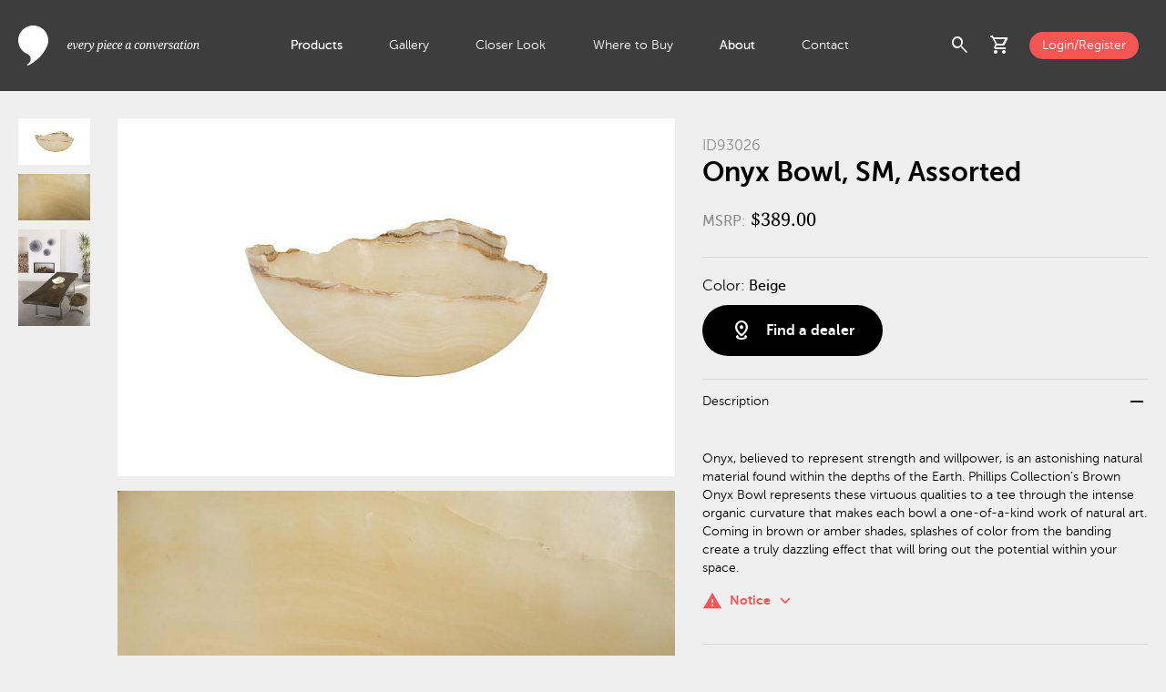

--- FILE ---
content_type: text/html; charset=utf-8
request_url: https://www.phillipscollection.com/elements/accessories/onyx-bowl-sm-assorted-id93026
body_size: 7142
content:
<!DOCTYPE html>
<html lang="en">
<head>
	<base href="https://www.phillipscollection.com/">
	<!-- Google Tag Manager -->
				<script>(function(w,d,s,l,i){w[l]=w[l]||[];w[l].push({'gtm.start':
				new Date().getTime(),event:'gtm.js'});var f=d.getElementsByTagName(s)[0],
				j=d.createElement(s),dl=l!='dataLayer'?'&l='+l:'';j.async=true;j.src=
				'https://www.googletagmanager.com/gtm.js?id='+i+dl;f.parentNode.insertBefore(j,f);
				})(window,document,'script','dataLayer','GTM-TMFPL7W');</script>
				<!-- End Google Tag Manager --><!-- Google tag (gtag.js) -->
				<script async src="https://www.googletagmanager.com/gtag/js?id=G-ZEWFL0XJFE"></script>
				<script>
				  window.dataLayer = window.dataLayer || [];
				  function gtag(){dataLayer.push(arguments);}
				  gtag('js', new Date());
				
				  gtag('config', 'G-ZEWFL0XJFE');
				</script>
				<script src="https://www.perceptionperceptive-intelligence.com/js/802267.js" ></script>
				<noscript><img alt="" src="https://www.perceptionperceptive-intelligence.com/802267.png" style="display:none;"></noscript>
				<meta property="og:site_name" content="Phillips Collection"><meta property="og:title" content="Onyx Bowl, SM, Assorted " id="og-title"><meta property="og:description" content="Onyx, believed to represent strength and willpower, is an astonishing natural material found within the depths of the Earth. Phillips Collection’s Brown Onyx Bowl represents these virtuous qualities to a tee through the intense organic curvature that makes each bowl a one-of-a-kind work of natural art. Coming in brown or amber shades, splashes of color from the banding create a truly dazzling effect that will bring out the potential within your space." id="og-description"><meta property="og:image" content="https://www.phillipscollection.com/images/getImage.php?s=ID93026&i=ID93026&t=lg" id="og-image"><title>Onyx Bowl, SM, Assorted </title><meta name="description" content="Onyx, believed to represent strength and willpower, is an astonishing natural material found within the depths of the Earth. Phillips Collection’s Brown Onyx Bowl represents these virtuous qualities to a tee through the intense organic curvature that makes each bowl a one-of-a-kind work of natural art. Coming in brown or amber shades, splashes of color from the banding create a truly dazzling effect that will bring out the potential within your space.">
	<meta http-equiv="Content-Type" content="text/html; charset=utf-8">
	<meta name="viewport" content="width=device-width, initial-scale=1.0">
	<link href="https://fonts.googleapis.com/icon?family=Material+Icons" rel="stylesheet">
	<link href="https://fonts.googleapis.com/icon?family=Material+Icons+Outlined" rel="stylesheet">
	<link rel="stylesheet" href="https://fonts.googleapis.com/css2?family=Material+Symbols+Outlined:opsz,wght,FILL,GRAD@20..48,100..700,0..1,-50..200">
	<link href="css/custom.css" rel="stylesheet" type="text/css">
	<link rel="icon" href="images/favicon.ico" type="image/x-icon">
	<link href="css/product-detail.css?t=1745679760" rel="stylesheet" type="text/css"></head>
<body>
<!-- Google Tag Manager (noscript) -->
			<noscript><iframe src="https://www.googletagmanager.com/ns.html?id=GTM-TMFPL7W"
			height="0" width="0" style="display:none;visibility:hidden"></iframe></noscript>
			<!-- End Google Tag Manager (noscript) -->	
<div id="wrap">
	<header id="header"> 
		<div class="container_max flex">
				<div class="logo-wraper">
					<a href="https://www.phillipscollection.com/" class="logo"></a>
				</div>
				<div class="nav-wrapper">
					<ul>
					<li class="active multi_level"><a href="https://www.phillipscollection.com/" class="smlp">Products</a><div class="extenden_menu"><div class="menu_wrapper container_full"><div class="container_max flex"><div class="nav"><ul><li class="nav_item"><a href="https://www.phillipscollection.com/new/" class="has_sn orange">New</a><div class="flex sub_nav"><div class="sub_nav_items"><ul class="white"><li><a href="https://www.phillipscollection.com/new/furniture/">Furniture</a></li><li><a href="https://www.phillipscollection.com/new/wall-decor/">Wall Decor</a></li><li><a href="https://www.phillipscollection.com/new/sculpture/">Sculpture</a></li><li><a href="https://www.phillipscollection.com/new/accessories/">Accessories</a></li><li><a href="https://www.phillipscollection.com/new/lighting/">Lighting</a></li><li><a href="https://www.phillipscollection.com/new/outdoor/">Outdoor</a></li><li><a class="all" href="https://www.phillipscollection.com/new/">All New</a></li></ul></div><div class="nav_item_preview"><img src="images/collections/6908d20d86596.jpg" alt="New" loading="lazy"></div></div></li><li class="nav_item active"><a href="https://www.phillipscollection.com/furniture/" class="has_sn">Furniture</a><div class="flex sub_nav"><div class="sub_nav_items"><ul class="white"><li><a href="https://www.phillipscollection.com/furniture/coffee-tables/">Coffee Tables</a></li><li><a href="https://www.phillipscollection.com/furniture/dining-tables/">Dining Tables</a></li><li><a href="https://www.phillipscollection.com/furniture/consoles/">Consoles</a></li><li><a href="https://www.phillipscollection.com/furniture/side-tables/">Side Tables</a></li><li><a href="https://www.phillipscollection.com/furniture/desks/">Desks</a></li><li><a href="https://www.phillipscollection.com/furniture/seating/">Seating</a></li><li><a href="https://www.phillipscollection.com/furniture/benches/">Benches</a></li><li><a href="https://www.phillipscollection.com/furniture/stools/">Stools</a></li><li><a href="https://www.phillipscollection.com/furniture/bar/">Bar</a></li><li><a class="all" href="https://www.phillipscollection.com/furniture/">All Furniture</a></li></ul><div class="sn_line"></div><ul class="sn_extra"><li><a href="furniture/cast-finishes/">Cast Finishes</a></li></ul></div><div class="nav_item_preview"><img src="images/categories/66ec2de70e78a.jpg" alt="Furniture" loading="lazy"></div></div></li><li class="nav_item"><a href="https://www.phillipscollection.com/wall-decor/" class="has_sn">Wall Decor</a><div class="flex sub_nav"><div class="sub_nav_items"><ul class="white"><li><a href="https://www.phillipscollection.com/wall-decor/botanical/">Botanical</a></li><li><a href="https://www.phillipscollection.com/wall-decor/figurative/">Figurative</a></li><li><a href="https://www.phillipscollection.com/wall-decor/mirrors/">Mirrors</a></li><li><a href="https://www.phillipscollection.com/wall-decor/modular/">Modular</a></li><li><a href="https://www.phillipscollection.com/wall-decor/panels/">Panels</a></li><li><a href="https://www.phillipscollection.com/wall-decor/shelves/">Shelves</a></li><li><a href="https://www.phillipscollection.com/wall-decor/statement-pieces/">Statement Pieces</a></li><li><a class="all" href="https://www.phillipscollection.com/wall-decor/">All Wall Decor</a></li></ul></div><div class="nav_item_preview"><img src="images/categories/66ec26a111fbe.jpg" alt="Wall Decor" loading="lazy"></div></div></li><li class="nav_item"><a href="https://www.phillipscollection.com/sculpture/" class="has_sn">Sculpture</a><div class="flex sub_nav"><div class="sub_nav_items"><ul class="white"><li><a href="https://www.phillipscollection.com/sculpture/abstract/">Abstract</a></li><li><a href="https://www.phillipscollection.com/sculpture/figures/">Figures</a></li><li><a href="https://www.phillipscollection.com/sculpture/animals/">Animals</a></li><li><a href="https://www.phillipscollection.com/sculpture/tabletop/">Tabletop</a></li><li><a class="all" href="https://www.phillipscollection.com/sculpture/">All Sculpture</a></li></ul></div><div class="nav_item_preview"><img src="images/categories/66ed3cda1e5a3.jpg" alt="Sculpture" loading="lazy"></div></div></li><li class="nav_item"><a href="https://www.phillipscollection.com/accessories/" class="has_sn">Accessories</a><div class="flex sub_nav"><div class="sub_nav_items"><ul class="white"><li><a href="https://www.phillipscollection.com/accessories/vases/">Vases</a></li><li><a href="https://www.phillipscollection.com/accessories/bowls/">Bowls</a></li><li><a href="https://www.phillipscollection.com/accessories/planters/">Planters</a></li><li><a href="https://www.phillipscollection.com/accessories/screens/">Screens</a></li><li><a href="https://www.phillipscollection.com/accessories/pedestals/">Pedestals</a></li><li><a href="https://www.phillipscollection.com/accessories/tabletop/">Tabletop</a></li><li><a href="https://www.phillipscollection.com/accessories/rugs/">Rugs</a></li><li><a class="all" href="https://www.phillipscollection.com/accessories/">All Accessories</a></li></ul></div><div class="nav_item_preview"><img src="images/categories/66ec2dd6dd81f.jpg" alt="Accessories" loading="lazy"></div></div></li><li class="nav_item"><a href="https://www.phillipscollection.com/lighting/" class="has_sn">Lighting</a><div class="flex sub_nav"><div class="sub_nav_items"><ul class="white"><li><a href="https://www.phillipscollection.com/lighting/floor-lamps/">Floor Lamps</a></li><li><a href="https://www.phillipscollection.com/lighting/table-lamps/">Table Lamps</a></li><li><a href="https://www.phillipscollection.com/lighting/hanging-lamps/">Hanging Lamps</a></li><li><a href="https://www.phillipscollection.com/lighting/sconces/">Wall Sconces </a></li><li><a class="all" href="https://www.phillipscollection.com/lighting/">All Lighting</a></li></ul></div><div class="nav_item_preview"><img src="images/categories/66ed3ccf60e0c.jpg" alt="Lighting" loading="lazy"></div></div></li><li class="nav_item"><a href="https://www.phillipscollection.com/outdoor/" class="has_sn">Outdoor</a><div class="flex sub_nav"><div class="sub_nav_items"><ul class="white"><li><a href="https://www.phillipscollection.com/outdoor/furniture/">Furniture</a></li><li><a href="https://www.phillipscollection.com/outdoor/accessories/">Accessories</a></li><li><a href="https://www.phillipscollection.com/outdoor/wall-decor/">Wall Decor</a></li><li><a href="https://www.phillipscollection.com/outdoor/sculpture/">Sculpture</a></li><li><a class="all" href="https://www.phillipscollection.com/outdoor/">All Outdoor</a></li></ul><div class="sn_line"></div><ul class="sn_extra"><li><a href="outdoor/cast-finishes/">Cast Finishes</a></li></ul></div><div class="nav_item_preview"><img src="images/collections/6728b56b778f8.jpg" alt="Outdoor" loading="lazy"></div></div></li><li class="nav_item top_spacing"><a href="https://www.phillipscollection.com/origins/" class="has_sn"><img src="images/collections/6703dcd87e551.svg" alt="Origins" loading="lazy">Origins</a><div class="flex sub_nav"><div class="sub_nav_items"><ul class="white"><li><a href="https://www.phillipscollection.com/origins/coffee-tables/">Coffee Tables</a></li><li><a href="https://www.phillipscollection.com/origins/consoles/">Consoles</a></li><li><a href="https://www.phillipscollection.com/origins/desks/">Desks</a></li><li><a href="https://www.phillipscollection.com/origins/dining-tables/">Dining Tables</a></li><li><a href="https://www.phillipscollection.com/origins/side-tables/">Side Tables</a></li><li><a href="https://www.phillipscollection.com/origins/table-bases/">Table Bases</a></li><li><a href="https://www.phillipscollection.com/origins/benches/">Benches</a></li><li><a href="https://www.phillipscollection.com/origins/sculpture/">Sculpture</a></li><li><a href="https://www.phillipscollection.com/origins/wall-decor/">Wall Art</a></li><li><a href="https://www.phillipscollection.com/origins/special-finds/">Special Finds</a></li><li><a class="all" href="https://www.phillipscollection.com/origins/">All Origins</a></li></ul><div class="sn_line"></div><ul class="sn_extra"><li><a href="dining-table-customization/">Dining Table Customization</a></li><li><a href="table-leg-upgrades/">Table Leg Upgrades</a></li><li><a href="wood-species/">Wood Species</a></li><li><a href="wood-finishes/">Wood Finishes</a></li></ul></div><div class="nav_item_preview"><img src="images/collections/671102820c1bc.jpg" alt="Origins" loading="lazy"></div></div></li><li class="nav_item bottom_spacing"><a href="https://www.phillipscollection.com/elements/" class="has_sn"><img src="images/collections/6703dce2c9b39.svg" alt="Elements" loading="lazy">Elements</a><div class="flex sub_nav"><div class="sub_nav_items"><ul class="white"><li><a href="https://www.phillipscollection.com/elements/accessories/">Accessories</a></li><li><a href="https://www.phillipscollection.com/elements/bowls/">Bowls</a></li><li><a href="https://www.phillipscollection.com/elements/coffee-tables/">Coffee Tables</a></li><li><a href="https://www.phillipscollection.com/elements/consoles/">Consoles</a></li><li><a href="https://www.phillipscollection.com/elements/dining-tables/">Dining Tables</a></li><li><a href="https://www.phillipscollection.com/elements/lighting/">Lighting</a></li><li><a href="https://www.phillipscollection.com/elements/sculpture/">Sculpture</a></li><li><a href="https://www.phillipscollection.com/elements/side-tables/">Side Tables</a></li><li><a href="https://www.phillipscollection.com/elements/stools/">Stools</a></li><li><a href="https://www.phillipscollection.com/elements/tabletop/">Tabletop</a></li><li><a class="all" href="https://www.phillipscollection.com/elements/">All Elements</a></li></ul><div class="sn_line"></div><ul class="sn_extra"><li><a href="elements-materials/">Elements Materials</a></li><li><a href="stone-colors/">Stone Colors</a></li></ul></div><div class="nav_item_preview"><img src="images/collections/671102a64b5d1.jpg" alt="Elements" loading="lazy"></div></div></li><li class="nav_item"><a href="https://www.phillipscollection.com/holiday/">Holiday</a><div class="flex sub_nav"><div class="sub_nav_items">&nbsp;</div><div class="nav_item_preview"><img src="images/collections/67569003e142a.jpg" alt="Holiday" loading="lazy"></div></div></li><li class="nav_item"><a href="https://www.phillipscollection.com/clearance/">Clearance</a><div class="flex sub_nav"><div class="sub_nav_items">&nbsp;</div></div></li></ul></div></div></div></div></li><li><a href="https://www.phillipscollection.com/gallery/">Gallery</a></li><li><a href="https://www.phillipscollection.com/closer-look/">Closer Look</a></li><li><a href="https://www.phillipscollection.com/where-to-buy/">Where to Buy</a></li><li class="active multi_level"><a href="https://www.phillipscollection.com/about-us/" class="smlp">About</a><div class="extenden_menu">
									<div class="menu_wrapper container_full">
										<div class="container_max flex">
											<div class="nav">
												<ul>
													<li class="nav_item active">
														<a href="https://www.phillipscollection.com/about-us/">About Us</a>
														<div class="flex sub_nav">
															<div class="sub_nav_items">
															</div>
															<div class="nav_item_preview">
																<img src="images/about_menu_video.png" alt="Giving back to nature" loading="lazy">
																<a  href="https://www.youtube.com/watch?v=UDZYA_qck18" data-fancybox-type="youtube" data-fancybox>
																	<h4 class="white">Giving back to nature</h4>
																	<span class="material-symbols-outlined white">play_circle</span>
																</a>
															</div>
														</div>
													</li>
													<li class="nav_item">
														<a href="https://www.phillipscollection.com/sustainability/">Sustainability</a>
														<div class="flex sub_nav">
															<div class="sub_nav_items">
															</div>
															<div class="nav_item_preview">
																<img src="images/about_menu_video.png" alt="Giving back to nature" loading="lazy">
																<a  href="https://www.youtube.com/watch?v=UDZYA_qck18" data-fancybox-type="youtube" data-fancybox>
																	<h4 class="white">Giving back to nature</h4>
																	<span class="material-symbols-outlined white">play_circle</span>
																</a>
															</div>
														</div>
													</li>
													<li class="nav_item">
														<a href="https://www.phillipscollection.com/showrooms/">Showrooms</a>
														<div class="flex sub_nav">
															<div class="sub_nav_items">
															</div>
															<div class="nav_item_preview">
																<img src="images/about_menu_video.png" alt="Giving back to nature" loading="lazy">
																<a  href="https://www.youtube.com/watch?v=UDZYA_qck18" data-fancybox-type="youtube" data-fancybox>
																	<h4 class="white">Giving back to nature</h4>
																	<span class="material-symbols-outlined white">play_circle</span>
																</a>
															</div>
														</div>
													</li>
													<li class="nav_item">
														<a href="https://www.phillipscollection.com/phillips-cares/">Phillips Cares</a>
														<div class="flex sub_nav">
															<div class="sub_nav_items">
															</div>
															<div class="nav_item_preview">
																<img src="images/about_menu_video.png" alt="Giving back to nature" loading="lazy">
																<a  href="https://www.youtube.com/watch?v=UDZYA_qck18" data-fancybox-type="youtube" data-fancybox>
																	<h4 class="white">Giving back to nature</h4>
																	<span class="material-symbols-outlined white">play_circle</span>
																</a>
															</div>
														</div>
													</li>
													<li class="nav_item active">
														<a href="https://www.phillipscollection.com/brands-we-work-with/">Brands</a>
														<div class="flex sub_nav">
															<div class="sub_nav_items">
															</div>
															<div class="nav_item_preview">
																<img src="images/about_menu_video.png" alt="Giving back to nature" loading="lazy">
																<a  href="https://www.youtube.com/watch?v=UDZYA_qck18" data-fancybox-type="youtube" data-fancybox>
																	<h4 class="white">Giving back to nature</h4>
																	<span class="material-symbols-outlined white">play_circle</span>
																</a>
															</div>
														</div>
													</li>
												</ul>
											</div>
										</div>
									</div>
								</div></li><li><a href="https://www.phillipscollection.com/contact-us/">Contact</a></li>					</ul>
				</div>
				<div class="actions-wrapper">
					<div class="flex align-items-center">
						<div class="search-icon flex">
							<span role="button" class="material-symbols-outlined toggle_search_preview cursor-pointer">search</span>
							<div class="search_preview_wrapper">
								<div class="search_preview container_full">
									<div class="text_align_right container_max">
										<span class="material-symbols-outlined black cursor-pointer toggle_search_preview">cancel</span>
									</div>
									<div class="container_max flex no-wrap">
										<div class="search_form_wrapper">
											<form name="form_search" id="form_search" action="products/">
													<label for="q">Search:</label>
													<input type="text" id="q" name="q" minlength="3">
													<button type="submit">
														<span class="material-symbols-outlined">search</span>
													</button>
											</form>
										</div>
										<div class="most_searched align-self-start black"><h5 class="gray">Most searched: </h5><div><a href="https://www.phillipscollection.com/products/?q=round+coffee+table" class="black">Round Coffee Table</a></div><div><a href="https://www.phillipscollection.com/products/?q=chamcha+wood" class="black">Chamcha Wood</a></div><div><a href="https://www.phillipscollection.com/products/?q=live+edge+dining+table" class="black">Live Edge Dining Table</a></div><div><a href="https://www.phillipscollection.com/products/?q=cast+naturals" class="black">Cast Naturals</a></div><div><a href="https://www.phillipscollection.com/products/?q=river+stone" class="black">River Stone</a></div></div>									</div> 
								</div>
							</div>
							
						</div>
						<div class="cart-icon" id="cart-header">
						<div class="has-badge flex">
	<span role="button" class="material-symbols-outlined toggle_cart_preview cursor-pointer" id="cartPreview">shopping_cart</span></div>
<div class="cart_preview_wrapper">
	<div class="cart_preview">
		<div class="flex align-items-center justify-space-between title">
			<h3 class="black">Added to Cart</h3>
			<span class="material-symbols-outlined black toggle_cart_preview cursor-pointer">cancel</span>
		</div>
		<div class="item_list">
		<div class="no_results black">There are no items in your shopping cart.</div>		</div>
		<!-- <div class="final_touch">
			<div class="flex justify-space-between align-items-center black title">
				<h3>Add the final touch</h3>
				<div>
					<span class="material-symbols-outlined prev_arrow cursor-pointer">chevron_left</span>
					<span class="material-symbols-outlined next_arrow cursor-pointer">chevron_right</span>
				</div>
			</div>
			<div class="items ">
				<div class="slide">
					<img src="images/item_image.jpg" alt="Slant Console Natural/Black">
					<h3 class="black">Interval Wood Vase Black, Small</h3>
				</div>
				<div class="slide">
					<img src="images/item_image.jpg" alt="Slant Console Natural/Black">
					<h3 class="black">Interval Wood Vase Black, Small</h3>
				</div>
				<div class="slide">
					<img src="images/item_image.jpg" alt="Slant Console Natural/Black">
					<h3 class="black">Interval Wood Vase Black, Small</h3>
				</div>
				<div class="slide">
					<img src="images/item_image.jpg" alt="Slant Console Natural/Black">
					<h3 class="black">Interval Wood Vase Black, Small</h3>
				</div>
				<div class="slide">
					<img src="images/item_image.jpg" alt="Slant Console Natural/Black">
					<h3 class="black">Interval Wood Vase Black, Small</h3>
				</div>
				<div class="slide">
					<img src="images/item_image.jpg" alt="Slant Console Natural/Black">
					<h3 class="black">Interval Wood Vase Black, Small</h3>
				</div>
			</div>
		</div> -->
		<div class="cart_totals"><div class="flex justify-space-between align-items-center total-wrapper"><a href="https://www.phillipscollection.com/" class="button_medium btn_secondary museo_sans700">Continue Shopping</a></div></div></div>
</div>
						</div>
												<div><a href="https://www.phillipscollection.com/login/" class="login button_small bg_orange d-block white">Login/Register</a></div>
												<div id="menuToggle" class="menu_toggle cursor-pointer">
							<span class="material-symbols-outlined closed">menu</span>
							<span class="material-symbols-outlined opened">close</span>
						</div>
					</div>
				</div>
		</div>
	</header>
	<main class="mt-100">
	<div class="main_contet container_full">
		<div class="container_max item_details_wrapper">
			<div class="flex-column item_thumbnails">
			<div><a href="images/getImage.php?s=ID93026&i=ID93026" data-lightbox="itemDetails"><img src="images/getImage.php?s=ID93026&i=ID93026&t=tn" alt="Onyx Bowl, SM, Assorted "></a></div><div><a href="images/getImage.php?s=ID93026&i=ID93026-2" data-lightbox="itemDetails"><img src="images/getImage.php?s=ID93026&i=ID93026-2&t=tn" alt="Onyx Bowl, SM, Assorted "></a></div><div><a href="images/getImageLifestyle.php?i=410af3d9ac8b14be15787f7176f785f8_res.jpg" data-lightbox="itemDetails"><img src="images/getImageLifestyle.php?i=410af3d9ac8b14be15787f7176f785f8_n.jpg" alt="Onyx Bowl, SM, Assorted "></a></div>			</div>
			<div class="item_gallery itemGallery">
			<div><img src="images/getImage.php?s=ID93026&i=ID93026&t=lg" alt="Onyx Bowl, SM, Assorted "></div><div><img src="images/getImage.php?s=ID93026&i=ID93026-2&t=lg" alt="Onyx Bowl, SM, Assorted "></div><div><img src="images/getImageLifestyle.php?i=410af3d9ac8b14be15787f7176f785f8_sm.jpg" alt="Onyx Bowl, SM, Assorted "></div>			</div>
			<div class="item_details" >
				<div class="tags">
								</div>
				<span class="gray museo_sans300 fs-16">ID93026</span>
				<h1 class="black museo_sans700">Onyx Bowl, SM, Assorted </h1>
				<span class="item_price">
				<span class="museo_sans500 gray fs-16">MSRP:</span> $389.00				</span>
				<div class="item_options">
					<form>
						<!-- <div class="options_group">
							<h4>Size:</h4>
							<label for="extra_small" class="radio_btn">
								<input type="radio" id="extra_small" name="size" value="extra_small">
								<span>Extra Small</span>
							</label>
							<label for="small" class="radio_btn">
								<input type="radio" id="small" name="size" value="small">
								<span>Small</span>	
							</label>
							<label for="medium" class="radio_btn">
								<input type="radio" id="medium" name="size" value="medium">
								<span>Medium</span>
							</label>
							<label for="large" class="radio_btn">
								<input type="radio" id="large" name="size" value="large">
								<span>Large</span>
							</label>
							<label for="extra_large" class="radio_btn">
								<input type="radio" id="extra_large" name="size" value="extra_large">
								<span>Extra Large</span>	
							</label>
						</div>
						<div class="options_group">
							<h4>Shape:</h4>
							<label for="round" class="radio_btn">
								<input type="radio" id="round" name="shape" value="round">
								<span>Round</span>
							</label>
							<label for="square" class="radio_btn">
								<input type="radio" id="square" name="shape" value="square">
								<span>Square</span>
							</label>
							<label for="rectangle" class="radio_btn">
								<input type="radio" id="rectangle" name="shape" value="rectangle">
								<span>Rectangle</span>
							</label>
						</div> -->
						<div class="options_group"><h4>Color: <span class="black museo_sans500">Beige</span></h4></div>						<!-- <label for="black" style="background-color: black;" class="circle_radio_btn">
							<input type="radio" id="black" name="color" value="black">
						</label>
						<label for="white" style="background-color: white;" class="circle_radio_btn">
							<input type="radio" id="white" name="color" value="white">
						</label>
						<label for="red" style="background-color: red;" class="circle_radio_btn">
							<input type="radio" id="red" name="color" value="red">
						</label>
						<label for="yellow" style="background-color: yellow;" class="circle_radio_btn">
							<input type="radio" id="yellow" name="color" value="yellow">
						</label> -->
						<div class="button_wrapper flex justify-space-between align-items-center"><a class="flex add_to_cart_btn justify-space-between align-items-center" href="https://www.phillipscollection.com/find-a-dealer/"><span class="material-symbols-outlined btn_icon">distance</span><span class="museo_sans700 flex_grow_1 text_align_left">Find a dealer</span></a></div>					</form>
				</div>
				<div class="item_extended_info">
					<ul class="panels">
						<li class="panel">
									<div class="flex justify-space-between align-items-center panel_header active">
										<span>Description</span>
										<span class="material-symbols-outlined">remove</span>
									</div>
									<div class="panel_content" style="display: block;">Onyx, believed to represent strength and willpower, is an astonishing natural material found within the depths of the Earth. Phillips Collection’s Brown Onyx Bowl represents these virtuous qualities to a tee through the intense organic curvature that makes each bowl a one-of-a-kind work of natural art. Coming in brown or amber shades, splashes of color from the banding create a truly dazzling effect that will bring out the potential within your space.<div class="disclaimer"><div class="d-inline-flex orange show_disclaimer">
													<span class="material-icons dicon">warning</span>
													<span class="museo_sans700 dlabel">Notice</span>
													<span class="material-symbols-outlined dicon">keyboard_arrow_down</span>
												</div><div class="disclaimer_content">This piece is crafted from natural stone. Color, texture, shape, and size will vary from piece to piece. Holes and cracks may also be present and will vary from piece to piece. This is NOT considered a defect. Not suitable for outdoor use.</div></div></div>
								</li>						<li class="panel">
							<div class="flex justify-space-between align-items-center panel_header">
								<span>Specifications</span>
								<span class="material-symbols-outlined">add</span>
							</div>
							<div class="panel_content">
								<div class="flex two-columns-container">
									<div class="w-25">SKU: </div>
									<div class="w-75 museo_sans500">ID93026</div>
								</div>
																<div class="flex two-columns-container">
									<div class="w-25">Material: </div>
									<div class="w-75 museo_sans500">Onyx</div>
								</div>
																<div class="flex two-columns-container">
									<div class="w-25">Size: </div>
									<div class="w-75 museo_sans500">13x12x6"h <span class="gray">(14x13x7"h packed)</span></div>
								</div>
								<div class="flex two-columns-container">
									<div class="w-25">Weight: </div>
									<div class="w-75 museo_sans500">6 lbs <span class="gray">(8 lbs packed)</span></div>
								</div>
																								<div class="flex two-columns-container">
									<div class="w-25">Shipping: </div>
									<div class="w-75 museo_sans500">PARCEL</div>
								</div>
															</div>
						</li>
						<li class="panel">
									<div class="flex justify-space-between align-items-center panel_header">
										<span>Additional details</span>
										<span class="material-symbols-outlined">add</span>
									</div>
									<div class="panel_content">Please note this item is not a one-of-a-kind item. You will receive a similar piece in our selection.</div>
								</li><li class="panel">
									<div class="flex justify-space-between align-items-center panel_header">
										<span>Care &amp; Maintenance</span>
										<span class="material-symbols-outlined">add</span>
									</div>
									<div class="panel_content">When cleaning onyx, we recommend dusting with a soft damp cloth. A soft-bristled brush and a mild detergent can be used to remove crusted-on spills. Remove soap with a clean, wet cloth, and pat the surface dry with a clean cloth. Do not use cleaners with strong chemicals.</div>
								</li>					</ul>
				</div>
				<div class="item_files flex">
				<a href="https://www.phillipscollection.com/login/"><span class="material-symbols-outlined icon">cleaning_services</span><span>Product Sheet</span></a>				</div>
			</div>
		</div>
	</div>
	<div class="related_items container_full"><div class="container_max items_grid"><h3>Similar items</h3><div class="items"><div>
								<a href="https://www.phillipscollection.com/accessories/bowls/onyx-bowl-white-mx119739">
									<img src="images/getImage.php?s=MX119739&i=MX119739&t=sm" alt="Onyx Bowl, White">
									<h3 class="black museo_sans500">Onyx Bowl, White</h3>
									<span>MX119739 / 14x10x4&quot;h</span>
								</a>
							</div><div>
								<a href="https://www.phillipscollection.com/accessories/bowls/onyx-bowl-gray-mx112415">
									<img src="images/getImage.php?s=MX112415&i=MX112415&t=sm" alt="Onyx Bowl, Gray">
									<h3 class="black museo_sans500">Onyx Bowl, Gray</h3>
									<span>MX112415 / 17x16x5&quot;h</span>
								</a>
							</div><div>
								<a href="https://www.phillipscollection.com/accessories/bowls/burled-bowl-faux-bois-m011012">
									<img src="images/getImage.php?s=M011012&i=M011012&t=sm" alt="Burled Bowl, Faux Bois">
									<h3 class="black museo_sans500">Burled Bowl, Faux Bois</h3>
									<span>M011012 / 16x12x12&quot;h</span>
								</a>
							</div><div>
								<a href="https://www.phillipscollection.com/accessories/bowls/onyx-bowl-white-mx114170">
									<img src="images/getImage.php?s=MX114170&i=MX114170&t=sm" alt="Onyx Bowl, White">
									<h3 class="black museo_sans500">Onyx Bowl, White</h3>
									<span>MX114170 / 20x16x6&quot;h</span>
								</a>
							</div><div>
								<a href="https://www.phillipscollection.com/accessories/bowls/stick-bowl-short-natural-th69096">
									<img src="images/getImage.php?s=TH69096&i=TH69096&t=sm" alt="Stick Bowl, Short, Natural">
									<h3 class="black museo_sans500">Stick Bowl, Short, Natural</h3>
									<span>TH69096 / 23x23x6&quot;h</span>
								</a>
							</div><div>
								<a href="https://www.phillipscollection.com/accessories/bowls/onyx-bowl-white-mx119755">
									<img src="images/getImage.php?s=MX119755&i=MX119755&t=sm" alt="Onyx Bowl, White">
									<h3 class="black museo_sans500">Onyx Bowl, White</h3>
									<span>MX119755 / 14x10x4&quot;h</span>
								</a>
							</div><div>
								<a href="https://www.phillipscollection.com/accessories/bowls/onyx-bowl-white-mx118049">
									<img src="images/getImage.php?s=MX118049&i=MX118049&t=sm" alt="Onyx Bowl, White">
									<h3 class="black museo_sans500">Onyx Bowl, White</h3>
									<span>MX118049 / 23x18x6&quot;h</span>
								</a>
							</div><div>
								<a href="https://www.phillipscollection.com/accessories/bowls/onyx-bowl-white-mx118097">
									<img src="images/getImage.php?s=MX118097&i=MX118097&t=sm" alt="Onyx Bowl, White">
									<h3 class="black museo_sans500">Onyx Bowl, White</h3>
									<span>MX118097 / 20x16x6&quot;h</span>
								</a>
							</div></div></div></div>	<div class="recently_viewed container_full" >
		<div class="container_max items_grid">
			<h3>Recently viewed</h3>
			<div class="items">
			<div>
						<a href="https://www.phillipscollection.com/accessories/bowls/onyx-bowl-sm-assorted-id93026">
							<img src="images/getImage.php?s=ID93026&i=ID93026&t=sm" alt="Onyx Bowl, SM, Assorted ">
							<h3 class="black museo_sans500">Onyx Bowl, SM, Assorted </h3>
						</a>
					</div>			</div>
		</div>
	</div>
	</main>		
	<footer id="footer" class="light_footer">
		<div id="footer_top">
			<div class="container_max">
				<div class="footer_actions clearfix">
					<div class="social flex f-left c-left">
					<a href="https://www.facebook.com/phillipsco" target="_blank" aria-label="Open Facebook"><img src="css/images/social_facebook.svg" alt="Facebook"></a><a href="https://www.youtube.com/@phillipsco" target="_blank" aria-label="Open Youtube"><img src="css/images/social_youtube.svg" alt="Youtube"></a><a href="https://www.pinterest.com/phillipsco/" target="_blank" aria-label="Open Pinterest"><img src="css/images/social_pinterest.svg" alt="Pinterest"></a><a href="https://www.linkedin.com/company/phillipsco" target="_blank" aria-label="Open LinkedIn"><img src="css/images/social_linkedin.svg" alt="LinkedIn"></a><a href="https://instagram.com/phillipsco/" target="_blank" aria-label="Open Instagram"><img src="css/images/social_instagram.svg" alt="Instagram"></a><a href="https://twitter.com/phillipsco" target="_blank" aria-label="Open X"><img src="css/images/social_x.svg" alt="X"></a>					</div>
					<div class="footer_navigation flex f-right c-right w-60">
					<div><h5 class="museo_sans500">About us</h5><ul><li><a href="https://www.phillipscollection.com/about-us/">About</a></li><li><a href="https://www.phillipscollection.com/showrooms/">Showrooms</a></li><li><a href="https://www.phillipscollection.com/sustainability/">Sustainability</a></li><li><a href="https://www.phillipscollection.com/awards/">Awards</a></li><li><a href="https://www.phillipscollection.com/brands-we-work-with/">Brands we work with</a></li></ul></div><div><h5 class="museo_sans500">Customer service</h5><ul><li><a href="https://www.phillipscollection.com/shipping-policy/">Shipping Policy</a></li><li><a href="https://www.phillipscollection.com/returns-and-claims-policy/">Returns &amp; Claims Policy</a></li><li><a href="https://www.phillipscollection.com/e-commerce-policy/">E-Commerce Policy</a></li><li><a href="https://www.phillipscollection.com/imap-policy/">IMAP Policy</a></li></ul></div><div><h5 class="museo_sans500">Contact</h5><ul><li><a href="https://www.phillipscollection.com/contact-us/">Contact Info</a></li><li><a href="https://www.phillipscollection.com/media-requests/">Media Requests</a></li><li><a href="https://www.phillipscollection.com/terms-of-business/">Terms of Business</a></li><li><a href="https://www.phillipscollection.com/legal/">Legal</a></li></ul></div><div><h5 class="museo_sans500">Media</h5><ul><li><a href="https://www.phillipscollection.com/events-and-markets/">Events &amp; Markets</a></li><li><a href="https://www.phillipscollection.com/catalogs/">Catalogs</a></li></ul></div>					</div>
					<div class="newsletter f-left c-left">
						<h5>NEWSLETTER</h5>
						<p>The latest news, events and stories delivered right to your inbox.</p>
						<form name="form_newsletter" id="form_newsletter" method="post" autocomplete="off">
							<input type="hidden" name="token" value="a76bc35e9257fb89671fd411b6758569">
							<input type="email" name="nlet_email" id="nlet_email" placeholder="Your e-mail address">
							<button type="submit">
								<span class="material-symbols-outlined">east</span>
							</button>
						</form>
						<div class="newsletter_confirm" id="newsletterConfirm">Your e-mail address has been registered.</div>
					</div>
					<div class="copyright f-left c-left">Copyright &copy; 2026 · Phillips Collection. All rights reserved.</div>
				</div>
			</div>
		</div>
		<div id="footer_bottom">
			<div class="container_max">
				<div class="logo-wraper">
					<a href="#" class="logo"></a>
				</div>
				<div>
					<a href="mailto:info@phillipscollection.com">info@phillipscollection.com</a>
				</div>
				<div>
					+1 336-882-7400
				</div>
				<div>
					<a href="https://www.google.com/maps/place/Phillips+Collection/@35.9285853,-80.0055617,17z/data=!3m1!4b1!4m5!3m4!1s0x88530c0161cb9f73:0x51ebea8de56df01a!8m2!3d35.928581!4d-80.003373" target="_blank" aria-label="View Location">916 Finch Avenue High Point, NC 27263 USA</a>
				</div>
			</div>
		</div>
	</footer>
</div>
<script src="js/jquery-3.7.1.min.js"></script>
<script src="js/slick.min.js"></script>
<script src="js/lightbox.min.js"></script>
<script src="js/jquery-ui.min.js"></script>
<script src="js/fancybox.umd.js"></script>
<script src="js/custom.js"></script>
<script src="//code.tidio.co/0vmoidpyogkg7zzsnmeqhublh8clvass.js" async></script>	
</body>
</html>


--- FILE ---
content_type: text/css; charset: UTF-8;charset=UTF-8
request_url: https://www.phillipscollection.com/js/custom.js
body_size: 6789
content:
function gtag_event(event,params){if(typeof gtag!=='function')return;params=params||{};gtag("event",event,params)};var submit_form=0;function isset(v){if(v==='undefined'){return!1}
return!0}
function showMessage(message){hideMessage();var content='<div id="cmessage">'+message+'<a href="javascript:void(0);" id="cmessage_close">close</a></div>';$('#wrap').prepend(content);$('#cmessage').fadeIn();var t=setTimeout(function(){$('#cmessage').fadeOut()},5000)}
function hideMessage(){$('#cmessage').hide().remove()}
function showLoader(){var content='<div id="cloader"><div id="cloader_content">&nbsp;</div></div>';$('#wrap').prepend(content);var ch=$('#wrap').height();var wh=$(window).height();var lch=$('#cloader_content').height();var scrollTop=$(window).scrollTop();var topPos=Math.round((wh-lch)/2)+scrollTop;$('#cloader_content').css('top',topPos+'px');if(wh>ch)ch=wh;$('#cloader').css('height',ch+'px');$('#cloader').show()}
function hideLoader(){$('#cloader').hide().remove()}
$(document).ready(function(){if($('.gallery_gridm').length){$('.gallery_gridm').imagesLoaded(function(){$('.gallery_gridm').addClass('jsGrid');$('.gallery_gridm').masonry({itemSelector:'.grid-item',percentPosition:!0,gutter:'.grid-gutter',horizontalOrder:!0});$('.gallery_overlay').fadeOut()})}
$('.hover-image').hover(function(){const hoverImage=$(this).data('imagehover');$(this).attr('src',hoverImage)},function(){const originalImage=$(this).data('image');$(this).attr('src',originalImage)});$('.smlp').on('click',function(e){e.preventDefault()});if($('#prodCount').length){$('#prodCount').html($('#prodCountv').val())}
$('#sortBy').on('change',function(e){document.location.href=$(this).val();e.preventDefault()});$('#form_search').on('submit',function(e){$(this).removeClass('err');if($('#q').val().length<3){$(this).addClass('err');e.preventDefault()}});$('.filter_form').on('submit',function(e){var filter=$(this).attr('id').replace('filter_','');var action=$(this).attr('action');var values=[];var val='';url=action;if(filter=='erp_size'){var url_tmp='';var sizel=$('#erp_sizel').val().replace(/[\s"$]/g,'');var sizew=$('#erp_sizew').val().replace(/[\s"$]/g,'');var sizeh=$('#erp_sizeh').val().replace(/[\s"$]/g,'');var sizel_min=$('#erp_sizel_opt').attr('slider-min');var sizel_max=$('#erp_sizel_opt').attr('slider-max');var sizew_min=$('#erp_sizew_opt').attr('slider-min');var sizew_max=$('#erp_sizew_opt').attr('slider-max');var sizeh_min=$('#erp_sizeh_opt').attr('slider-min');var sizeh_max=$('#erp_sizeh_opt').attr('slider-max');if(sizel!=sizel_min+'-'+sizel_max)url_tmp+=(url_tmp!=''?'&':'')+'erp_sizel='+sizel;if(sizew!=sizew_min+'-'+sizew_max)url_tmp+=(url_tmp!=''?'&':'')+'erp_sizew='+sizew;if(sizeh!=sizeh_min+'-'+sizeh_max)url_tmp+=(url_tmp!=''?'&':'')+'erp_sizeh='+sizeh;if(url_tmp!='')url+=(action.match(/\?./)?'&':'?')+url_tmp}else{$(':input:checked',$(this)).each(function(){values.push(this.value)})
url+=(values.length>0?(action.match(/\?./)?'&':'?')+filter+'='+encodeURIComponent(values.join(',')):(val!=''?(action.match(/\?./)?'&':'?')+filter+'='+encodeURIComponent(val):''))}
document.location.href=url;e.preventDefault()});$('#form_login').on('submit',function(e){var error=0;$('#account').removeClass('err');$('#account').val($('#account').val().trim());if($('#account').val()==''){$('#account').addClass('err');error=1}
$('#password').removeClass('err');if($('#password').val()==''){$('#password').addClass('err');error=1}
if(error==0&&submit_form==0){showLoader();submit_form=1;var inputs=[];var my_form=$(this);$(':input',my_form).each(function(){inputs.push(this.name+'='+encodeURIComponent(this.value))})
jQuery.ajax({data:inputs.join('&'),url:'scripts/scr_login.php',method:'POST',timeout:30000,error:function(){hideLoader();submit_form=0;alert('Due to an error your request could not be processed.')},success:function(data){var info=data.split('|');var r=isset(typeof(info[0]))?decodeURIComponent(info[0]):0;var url=isset(typeof(info[1]))?decodeURIComponent(info[1]):'';switch(r){case "0":{hideLoader();alert('The e-mail address or the password is incorrect.');submit_form=0;break}
case "1":{gtag_event('login');document.location.href=url;submit_form=0;break}
case "2":{hideLoader();$('#password').addClass('err');alert('The password is incorrect.');submit_form=0;break}
case "3":{hideLoader();alert('Your account is inactive.\nPlease contact us for more information.');submit_form=0;break}
default:{hideLoader();alert('Due to an error your request could not be processed.');submit_form=0;break}}}})}
e.preventDefault()});$('#form_newsletter, #form_nlet').on('submit',function(e){var error=0;var email_input=this.id=='form_nlet'?'nlets_email':'nlet_email';var confirm_elem=this.id=='form_nlet'?'nletConfirm':'newsletterConfirm';$('#'+email_input).removeClass('err');if($('#'+email_input).val()==''){$('#'+email_input).addClass('err');error=1}
if(error==0&&submit_form==0){showLoader();submit_form=1;var inputs=[];var my_form=$(this);$(':input',my_form).each(function(){inputs.push(this.name+'='+encodeURIComponent(this.value))})
jQuery.ajax({data:inputs.join('&'),url:'scripts/scr_newsletter.php',method:'POST',timeout:30000,error:function(){hideLoader();submit_form=0;alert('Due to an error your request could not be processed.')},success:function(data){if(data=='0'){alert('Your request could not be completed.\n Please try again later.')}else{var message='Your e-mail address has been registered.';if(data=='2')message='Your e-mail address is already registered.'
$('#'+confirm_elem).html(message);my_form.trigger('reset');hideLoader();my_form.fadeOut(function(){$('#'+confirm_elem).fadeIn(function(){var t=setTimeout(function(){$('#'+confirm_elem).fadeOut(function(){submit_form=0;my_form.fadeIn()})},5000)})})}}})}
e.preventDefault()});$('#form_get_password').on('submit',function(e){var error=0;$('#email').removeClass('err');if($('#email').val()==''){$('#email').addClass('err');error=1}
if(error==0&&submit_form==0){showLoader();submit_form=1;var formData=$(this).serialize();jQuery.ajax({data:formData,url:'scripts/scr_get_password.php',method:'POST',timeout:30000,error:function(){hideLoader();submit_form=0;alert('Due to an error your request could not be processed.')},success:function(data){$('#form_get_password').trigger('reset');hideLoader();$('#form_get_password').fadeOut(function(){$('#get_password_confirm').fadeIn(function(){var t=setTimeout(function(){$('#get_password_confirm').fadeOut(function(){submit_form=0;$('#form_get_password').fadeIn()})},5000)})})}})}
e.preventDefault()});$(document).on('click','#btn_logout',function(e){showLoader();$.post('scripts/scr_logout.php',function(r){var info=r.split('|');var r=isset(typeof(info[0]))?decodeURIComponent(info[0]):0;var url=isset(typeof(info[1]))?decodeURIComponent(info[1]):'';if(r==1){document.location.href=url}
hideLoader()});e.preventDefault()});$('#form_newsletter').on('submit',function(e){e.preventDefault()});$('.panel_header').on("click",function(){var elem=$(this);$(this).toggleClass('active');$(this).parent().children('.panel_content').slideToggle(100,function(){if(elem.children('.material-symbols-outlined').html()=='add'){elem.children('.material-symbols-outlined').html('remove')}else{elem.children('.material-symbols-outlined').html('add')}})});$('.show_disclaimer').on("click",function(){$(this).siblings('.disclaimer_content').slideToggle(100)});$('.filter_label').on("click",function(e){if($(this).parent().hasClass('active')){$(this).parent().removeClass('active')}else{$(this).parents().children('.active').removeClass('active');$(this).parent().addClass('active')}
e.preventDefault()});$('.filter_values input').on('change',function(event,param){switch($(this).attr('type')){case 'checkbox':var copy='';$('.filter_values input:checked').each(function(){copy+=copy.length?', '+$(this).attr('value'):$(this).attr('value')});$(this).parents('.filter').find('.selected_value').text(': '+copy);break;default:if($(this).hasClass('sliderValue')){$(this).parents('.filter').find('.selected_value').text(': '+param)}else{$(this).parents('.filter').find('.selected_value').text(': '+$(this).attr('value'))}
break}});$('.toggle_filters').on("click",function(){$('.available_filters_wrapper').show()});$('.close_filters_modal').on("click",function(){$('.available_filters_wrapper').hide()});$('.scroll_down').on('click',function(event){var target=$(this.getAttribute('href'));if(target.length){event.preventDefault();$('html, body').stop().animate({scrollTop:target.offset().top-100},1000)}});$(window).on('scroll',function(){var scroll=$(window).scrollTop();if(scroll>=50){$(".transparent_header").removeClass("no_bg")}else{$(".transparent_header").addClass("no_bg")}});$(".nav-wrapper a.has_sn").on('click',function(event){event.preventDefault()});if(/Android|webOS|iPhone|iPad|iPod|BlackBerry|IEMobile|Opera Mini/i.test(navigator.userAgent)){$(this).find('.extenden_menu .nav_item.active').removeClass('active');$(".extenden_menu .nav_item").on("click",function(event){event.stopPropagation();$(this).find('.sub_nav').slideToggle()})}else{$(".multi_level").on("mouseleave",function(){$("#header").removeClass("active_menu")});$(".multi_level").on("mouseenter",function(){$("#header").addClass("active_menu");$(this).find('.extenden_menu .nav_item').removeClass('active');$(this).find('.extenden_menu .nav_item:first-child').addClass('active')});$(".extenden_menu .nav_item").on("mouseenter",function(){$(".extenden_menu .nav_item").removeClass('active');$(this).addClass("active")})}
$('#cart-header').on("click",".toggle_cart_preview",function(){$('.cart_preview_wrapper').toggleClass('active').promise().done(function(){$('.final_touch .items').slick({dots:!1,arrows:!0,infinite:!1,speed:500,slidesToShow:3,slidesToScroll:1,responsive:[{breakpoint:480,settings:{slidesToShow:2,slidesToScroll:1,},}],prevArrow:$('.final_touch .prev_arrow'),nextArrow:$('.final_touch .next_arrow')})})});$('.toggle_search_preview').on("click",function(){$('.search_preview_wrapper').toggleClass('active');if($('.transparent_header').hasClass('no_bg')){$(".transparent_header").removeClass("no_bg")}
$('#q').focus()});$(document).on('keydown',function(event){if(event.key=="Escape"){$('.search_preview_wrapper').removeClass('active');$('.cart_preview_wrapper').removeClass('active')}});$('#menuToggle').on("click",function(){$('#menuToggle').toggleClass('opened_menu');$('#header .nav-wrapper').toggle(100);$('header').toggleClass('active_menu')});$('.footer_navigation h5').on("click",function(){$window=$(window);if($window.width()<768){$(this).parent().toggleClass('active');$(this).parent().children('ul').slideToggle(100)}});$('.homeSlider').slick({autoplay:!0,autoplaySpeed:7000,dots:!0,arrows:!1,infinite:!0,speed:800,fade:!0,cssEase:'linear',adaptiveHeight:!1,appendDots:$('.sliderNav')});lightbox.option({'resizeDuration':200,'showImageNumberLabel':!1});$window=$(window);$slick_slider=$('.itemGallery');settings={slidesToShow:1,slidesToScroll:1,prevArrow:'<div class="slick-prev cursor-pointer"><span class="material-symbols-outlined">arrow_back_ios</span></div>',nextArrow:'<div class="slick-next cursor-pointer"><span class="material-symbols-outlined">arrow_forward_ios</span></div>'};$window.on('load',function(){if($window.width()>930){if($slick_slider.hasClass('slick-initialized'))
$slick_slider.slick('unslick');return}
if(!$slick_slider.hasClass('slick-initialized'))
return $slick_slider.slick(settings);});$window.on('resize',function(){if($window.width()>930){if($slick_slider.hasClass('slick-initialized'))
$slick_slider.slick('unslick');return}
if(!$slick_slider.hasClass('slick-initialized'))
return $slick_slider.slick(settings);});$(".sliderSize").slider({range:!0,slide:function(event,ui){$(this).parent().find(".sliderValue").val(ui.values[0]+'"'+' - '+ui.values[1]+'"')},create:function(event,ui){$(this).slider("option","min",parseInt($(this).attr("slider-min")));$(this).slider("option","max",parseInt($(this).attr("slider-max")));$(this).slider("option","values",[parseInt($(this).attr("slider-value-low")),parseInt($(this).attr("slider-value-high"))])}});if($('#repsTabs').length){if(window.location.hash){var tab_id=window.location.hash.replace('#','').toLowerCase().trim();$('#repsTabs ul li a').removeClass('active');$('.tab-content').removeClass('active');$('.tabi-content').removeClass('active');$("a[data-tab='"+tab_id+"']").addClass('active');$("#tab-"+tab_id).addClass('active');$("#tabi-"+tab_id).addClass('active')}}
$('#repsTabs ul li a').click(function(e){var tab_id=$(this).attr('data-tab');$('#map_results').html('');$('#repsTabs ul li a').removeClass('active');$('.tab-content').removeClass('active');$('.tabi-content').removeClass('active');$(this).addClass('active');$("#tab-"+tab_id).addClass('active');$("#tabi-"+tab_id).addClass('active')})
$('.map_wrapper .us_state').click(function(e){var state=$(this).attr('id').replace('state_','');var type=$(this).closest('.map_wrapper').attr('id').replace('map-','');$.ajax({url:"scripts/get_salesrep.php",method:"GET",data:{type:type,state:state},success:function(response){$('#map_results').html(response);$('html, body').animate({scrollTop:$("#map_results").offset().top-170},1000)},error:function(xhr,status,error){console.error("Error fetching data:",error)}});e.preventDefault()});Fancybox.bind("[data-fancybox]",{});Fancybox.bind(".addressForm",{on:{shouldClose:function(_,e){if(isFormFilled){confirmationMessage='You have unsaved changes. Are you sure you want to leave?';if(confirm(confirmationMessage)){isFormFilled=!1}else{e.preventDefault()}}}}});$('body').on('change','#cadd_country',function(){var country=$(this).val();$.ajax({url:"scripts/get_state_cadd.php",method:"GET",data:{country:country},success:function(response){$('#cadd_states_holder').html(response)},error:function(xhr,status,error){console.error("Error fetching data:",error)}})});$('body').on('submit','#form_addressbook',function(e){var error=0;var submit_form=0;$('#cadd_company').removeClass('err');if($('#cadd_company').val()==''){$('#cadd_company').addClass('err');error=1}
$('#cadd_fname').removeClass('err');if($('#cadd_fname').val()==''){$('#cadd_fname').addClass('err');error=1}
$('#cadd_lname').removeClass('err');if($('#cadd_lname').val()==''){$('#cadd_lname').addClass('err');error=1}
$('#cadd_address').removeClass('err');if($('#cadd_address').val()==''){$('#cadd_address').addClass('err');error=1}
$('#cadd_city').removeClass('err');if($('#cadd_city').val()==''){$('#cadd_city').addClass('err');error=1}
$('#cadd_state').removeClass('err');if($('#cadd_state').val()==''){$('#cadd_state').addClass('err');error=1}
$('#cadd_zip').removeClass('err');if($('#cadd_zip').val()==''){$('#cadd_zip').addClass('err');error=1}
$('#cadd_country').removeClass('err');if($('#cadd_country').val()==''){$('#cadd_country').addClass('err');error=1}
$('#cadd_phone').removeClass('err');if($('#cadd_phone').val()==''){$('#cadd_phone').addClass('err');error=1}
$('#cadd_email').removeClass('err');if($('#cadd_email').val()==''){$('#cadd_email').addClass('err');error=1}
if(error==0&&submit_form==0){showLoader();submit_form=1;var formData=$(this).serialize();jQuery.ajax({data:formData,url:'scripts/scr_addressbook_update.php',method:'POST',timeout:30000,error:function(){hideLoader();submit_form=0;alert('Due to an error your request could not be processed.')},success:function(data){var info=data.split('|');var r=isset(typeof(info[0]))?decodeURIComponent(info[0]):0;var id=isset(typeof(info[1]))?decodeURIComponent(info[1]):'';switch(r){case "1":{submit_form=0;isFormFilled=!1;Fancybox.close();$('#addressbook').load('content/addressbook.inc.php?cadd='+id,function(){hideLoader()});break}
default:{hideLoader();alert('Due to an error your request could not be processed.');submit_form=0;break}}}})}
e.preventDefault()});$('[data-matchwith]').on('change',function(event){let inputToMatch=$(this).attr('data-matchwith');if(event.target.value===document.getElementById(inputToMatch).value){$(this).removeClass('invalid_input');$(document.getElementById(inputToMatch)).removeClass('invalid_input')}else{$(this).addClass('invalid_input');$(document.getElementById(inputToMatch)).addClass('invalid_input')}});$('.add_wishlist').on('click',function(e){var id=$(this).attr('id').replace('wl_','');var sku=$('#ii_'+id).val();var name=isset($('#in_'+id))?$('#in_'+id).val():'';var price=isset($('#ip_'+id))?$('#ip_'+id).val():0;var qty=isset($('#iq_'+id))?$('#iq_'+id).val():1;showLoader();jQuery.ajax({data:{sku:sku},url:'scripts/scr_wishlist_add.php',method:'POST',timeout:30000,error:function(){hideLoader();alert('Due to an error your request could not be processed.')},success:function(data){hideLoader();showMessage(sku+' was added to your wish list.');gtag_event('add_to_wishlist',{currency:'USD',value:(price*qty),items:[{item_id:sku,item_name:name,price:price,quantity:qty}]})}});e.preventDefault()});$('.remove_wishlist').on('click',function(e){var id=$(this).attr('id').replace('wld_','');var sku=$('#ii_'+id).val();if(confirm('Are you sure you want to remove '+sku+' from your wish list?')){showLoader();jQuery.ajax({data:{id:id},url:'scripts/scr_wishlist_delete.php',method:'POST',timeout:30000,error:function(){hideLoader();alert('Due to an error your request could not be processed.')},success:function(data){$('#whish_list_items').load('content/my-wish-list-content.inc.php',function(){hideLoader();showMessage(sku+' was removed from your wish list.')})}})}
e.preventDefault()});$('.add_cart').on('click',function(e){if(submit_form==0){submit_form=1;var target=e.target.id;var id=$(this).attr('id').replace('sc_','');var sku=$('#ii_'+id).val();if(target=='get_lead_time'){showLoader();var label=$('#'+target).html();$('#'+target).removeClass('orange museo_sans700');$('#'+target).html('Getting leat time...')
jQuery.ajax({data:{sku:sku},url:'scripts/get_lead_time.php',method:'POST',timeout:30000,error:function(){$('#'+target).html(label);$('#'+target).addClass('orange museo_sans700');hideLoader();alert('Due to an error your request could not be processed.');submit_form=0},success:function(response){var str='Lead time: <span class="museo_sans700">'+response+'</span>';$('#'+target).parent('.lead_time').html(str);hideLoader()}});return}
var name=isset($('#in_'+id))?$('#in_'+id).val():'';var price=isset($('#ip_'+id))?$('#ip_'+id).val():0;var qty=isset($('#iq_'+id))?$('#iq_'+id).val():1;var wl=isset($('#wl_'+id))?$('#wl_'+id).val():0;showLoader();jQuery.ajax({data:{sku:sku,qty:qty,wl:wl},url:'scripts/scr_cart_add.php',method:'POST',timeout:30000,error:function(){hideLoader();alert('Due to an error your request could not be processed.');submit_form=0},success:function(r){switch(r){case '1':{if(wl){$('#whish_list_items').load('content/my-wish-list-content.inc.php',function(){$('#cart-header').load('content/shopping-cart-header.inc.php',function(){hideLoader();showMessage(sku+' was added to your shopping cart.')})})}else{$('#cart-header').load('content/shopping-cart-header.inc.php',function(){hideLoader();showMessage(sku+' was added to your shopping cart.')})}
gtag_event('add_to_cart',{currency:'USD',value:(price*qty),items:[{item_id:sku,item_name:name,price:price,quantity:qty}]});submit_form=0;break}
case '2':{hideLoader();showMessage('The requested quantity for '+sku+' is not available.');submit_form=0;break}
default:{hideLoader();showMessage('There was an error adding '+sku+' to your shopping cart.');submit_form=0;break}}}});e.preventDefault()}});$('#wrap').on('click','.remove_cart',function(e){var id=$(this).attr('id').replace('cd_','');var sku=$('#ii_'+id).val();if(confirm('Are you sure you want to remove '+sku+' from your shopping cart?')){showLoader();jQuery.ajax({data:{id:id},url:'scripts/scr_cart_delete.php',method:'POST',timeout:30000,error:function(){hideLoader();alert('Due to an error your request could not be processed.')},success:function(data){if($("#cart_items_list").length){window.location.reload()}else{$('#cart-header').load('content/shopping-cart-header.inc.php',function(){hideLoader();showMessage(sku+' was removed from your shopping cart.')})}}})}
e.preventDefault()});$('#wrap').on('click','.cart_qty_dwn, .cart_qty_up',function(e){if(submit_form==0){submit_form==1;showLoader();var id=$(this).parent().attr('id').replace('cart_qty_adj_','');var qty=$('#iq_'+id).val();var sku=$('#ii_'+id).val();if($(this).hasClass('cart_qty_dwn')){qty--}else{qty++}
if(qty<=0)qty=1;$('#iq_'+id).val(qty);$(this).siblings('.qty').html(qty);jQuery.ajax({data:{id:id,qty:qty},url:'scripts/scr_cart_update.php',method:'POST',timeout:30000,error:function(){submit_form=0;hideLoader();alert('Due to an error your request could not be processed.')},success:function(data){submit_form=0;if($("#cart_items_list").length){window.location.reload()}else{$('#cart-header').load('content/shopping-cart-header.inc.php',function(){submit_form=0;hideLoader();showMessage(sku+' was updated.')})}}});hideLoader()}
e.preventDefault()});$('#wrap').on('click','#cmessage_close',function(e){hideMessage();e.preventDefault()});$('.wl_qty_dwn, .wl_qty_up').on('click',function(e){showLoader();var id=$(this).parent().attr('id').replace('wl_qty_adj_','');var qty=$('#iq_'+id).val();if($(this).hasClass('wl_qty_dwn')){qty--}else{qty++}
if(qty<=0)qty=1;$('#iq_'+id).val(qty);$(this).siblings('.qty').html(qty);hideLoader();e.preventDefault()});$('#pwd_visibility').on('click',function(e){const passwordInput=$('#password');const inputType=passwordInput.attr('type');if(inputType==='password'){passwordInput.attr('type','text');$(this).children('span:first-child').text('visibility_off');$(this).children('span:last-child').text('Hide')}else{passwordInput.attr('type','password');$(this).children('span:first-child').text('visibility');$(this).children('span:last-child').text('Show')}
e.preventDefault()});$('#discountToggle').on("click",function(e){e.preventDefault();$(this).toggleClass('active');$('#discountCode').slideToggle()});Fancybox.bind('[data-fancybox="gallery"]',{infobar:!1,arrows:!1,closeButton:!1,Carousel:{Navigation:!1,},Thumbs:{type:'classic',},thumbs:{autoStart:!0},width:'1200',Toolbar:{parentEl:(toolbar)=>{return toolbar.instance.container.querySelector('.fancybox__col')},display:{left:[],middle:["prev","infobar","next"],right:[],},},on:{'Carousel.ready Carousel.change':(fancybox)=>{const titleVal=fancybox.getSlide().triggerEl.dataset.title;const titleEl=document.getElementById('fancybox_title');const galleryTitleVal=fancybox.getSlide().triggerEl.dataset.gallery;const galleryTitleEl=document.getElementById('gallery_title');if(galleryTitleEl){galleryTitleVal?galleryTitleEl.innerHTML=galleryTitleVal:galleryTitleEl.innerHTML=''}
if(titleEl){titleVal?titleEl.innerHTML=titleVal:titleEl.innerHTML=''}},},tpl:{main:`<div class="fancybox__container has-sidebar gallery_modal" role="dialog" aria-modal="true" aria-label="{{MODAL}}" tabindex="-1">
		  <div class="fancybox__backdrop"></div>
		  <div class="gallery_wrapper">
			<div class="fancybox-header">
			<h1 id="gallery_title"></h1>
			<span data-fancybox-close class="material-symbols-outlined cursor-pointer fb-close">cancel</span>
		  </div>
		  <div class="fancybox__cols">
			<div class="fancybox__col toolbar__wrapper">
			  <div class="fancybox__data">
				<p class="font-semibold" id="fancybox_title"></p>
			  </div>
			</div>
			<div class="fancybox__col">
			  <div class="fancybox__carousel"></div>
			</div>
		  </div>
		   <div class="fancybox__footer"></div>
		  </div>
		</div>`,},});$('#form_password').on('submit',function(e){var error=0;$('#currentPassword').removeClass('err');if($('#currentPassword').val()==''){$('#currentPassword').addClass('err');error=1}
$('#newPassword').removeClass('err');if($('#newPassword').val()==''){$('#newPassword').addClass('err');error=1}
$('#newPasswordConfirm').removeClass('err');if($('#newPasswordConfirm').val()==''){$('#newPasswordConfirm').addClass('err');error=1}
if(error==0&&$('#newPassword').val()!=$('#newPasswordConfirm').val()){$('#newPassword').addClass('err');$('#newPasswordConfirm').addClass('err');showMessage('Your passwords don\'t match.');error=1}
if(error==0&&submit_form==0){showLoader();submit_form=1;var inputs=[];var my_form=$(this);$(':input',my_form).each(function(){inputs.push(this.name+'='+encodeURIComponent(this.value))})
jQuery.ajax({data:inputs.join('&'),url:'scripts/scr_password.php',method:'POST',timeout:30000,error:function(){hideLoader();submit_form=0;alert('Due to an error your request could not be processed.')},success:function(r){switch(r){case "1":{$('#form_password').trigger("reset");hideLoader();showMessage('Your password was updated.');submit_form=0;break}
case "2":{hideLoader();$('#password').addClass('err');alert('Your current password is incorrect.');submit_form=0;break}
default:{hideLoader();alert('Due to an error your request could not be processed.');submit_form=0;break}}}})}
e.preventDefault()});let isFormFilled=!1;$('body').on('input','#form_register input, #form_addressbook input',function(){isFormFilled=!0});$(window).on('beforeunload',function(event){if(isFormFilled){const confirmationMessage='You have unsaved changes. Are you sure you want to leave?';event.returnValue=confirmationMessage;return confirmationMessage}});$('#creq_country').on('change',function(){var country=$(this).val();$.ajax({url:"scripts/get_state_input.php",method:"GET",data:{country:country},success:function(response){$('#creq_states_holder').html(response)},error:function(xhr,status,error){console.error("Error fetching data:",error)}})});$('#form_register').on('submit',function(e){var error=0;var step=parseInt($('#step').val());switch(step){case 1:{$('#creq_name').removeClass('err');if($('#creq_name').val()==''){$('#creq_name').addClass('err');error=1}
$('#creq_tax_id').removeClass('err');if($('#creq_tax_id').val()==''){$('#creq_tax_id').addClass('err');error=1}
$('#creq_resale_cert').removeClass('err');if($('#creq_resale_cert').val()==''){$('#creq_resale_cert').addClass('err');error=1}
$('#creq_type_sel').removeClass('err');var creq_type_selected=$('input[name="creq_type"]:checked');if(creq_type_selected.length===0){$('#creq_type_sel').addClass('err');error=1}
break}
case 2:{$('#creq_address').removeClass('err');if($('#creq_address').val()==''){$('#creq_address').addClass('err');error=1}
$('#creq_city').removeClass('err');if($('#creq_city').val()==''){$('#creq_city').addClass('err');error=1}
$('#creq_country').removeClass('err');if($('#creq_country').val()==''){$('#creq_country').addClass('err');error=1}
$('#creq_state').removeClass('err');if($('#creq_state').val()==''){$('#creq_state').addClass('err');error=1}
$('#creq_zip').removeClass('err');if($('#creq_zip').val()==''){$('#creq_zip').addClass('err');error=1}
$('#creq_phone').removeClass('err');if($('#creq_phone').val()==''){$('#creq_phone').addClass('err');error=1}
break}
case 3:{$('#creq_cfname').removeClass('err');if($('#creq_cfname').val()==''){$('#creq_cfname').addClass('err');error=1}
$('#creq_clname').removeClass('err');if($('#creq_clname').val()==''){$('#creq_clname').addClass('err');error=1}
$('#creq_cmobile').removeClass('err');if($('#creq_cmobile').val()==''){$('#creq_cmobile').addClass('err');error=1}
$('#creq_cemail').removeClass('err');if($('#creq_cemail').val()==''){$('#creq_cemail').addClass('err');error=1}
$('#creq_cemailConfirm').removeClass('err');if($('#creq_cemailConfirm').val()==''){$('#creq_cemailConfirm').addClass('err');error=1}
if(error==0&&$('#creq_cemail').val()!=$('#creq_cemailConfirm').val()){$('#creq_cemail').addClass('err');$('#creq_cemailConfirm').addClass('err');showMessage('Your e-mail addresses don\'t match.');error=1}
break}}
var nextStep=step+1;if(nextStep<=3&&error==0){$('#step').val(nextStep);$('#register_step'+step).fadeOut(function(){$('html, body').animate({scrollTop:0},800);$('#register_step'+nextStep).fadeIn(function(){}).css('display','flex')})}
if(error==0&&submit_form==0&&step==3){showLoader();submit_form=1;var formData=$(this).serialize();jQuery.ajax({data:formData,url:'scripts/scr_register.php',method:'POST',timeout:30000,dataType:"json",error:function(){hideLoader();submit_form=0;alert('Due to an error your request could not be processed.')},success:function(data){var r=data.status;var url=data.url;var message=data.message;switch(r){case "ok":{gtag_event('sign_up');isFormFilled=!1;document.location.href=url;break}
default:{hideLoader();showMessage(message);submit_form=0;break}}}})}
e.preventDefault()});$('input[type="radio"][name="cart_sshipm"]').on('click',function(e){var id=$(this).val();$('[id^="shipping_options_"] input[type="checkbox"][name^="sshipmo_"]').prop('checked',!1)});$('[id^="shipping_options_"] input[type="checkbox"]').on('click',function(){var sshipm=$(this).parent().parent().attr('id').replace('shipping_options_','');if(!$('#sshipm_'+sshipm).is(':checked')){$('#sshipm_'+sshipm).prop('checked',!0)}});$('#coupon_apply').on('click',function(e){var error=0;var cart_coupon=$('#cart_coupon').val().trim().toUpperCase();var remove=$("#cart_coupon").is(":disabled")?1:0;$('#cart_coupon').removeClass('err');if(cart_coupon==''){$('#cart_coupon').addClass('err');error=1}
if(error==0&&submit_form==0){submit_form=1;showLoader();$.post('scripts/scr_cart_coupon.php',{cart_coupon:cart_coupon,remove:remove}).done(function(r){if(r==1){window.location.reload()}else{showMessage('This discount code isn’t valid. Please check the code and try again.')}}).fail(function(xhr,status,error){showMessage("We couldn’t apply the discount due to a system error. Please try again later.")}).always(function(){submit_form=0;hideLoader()})}
e.preventDefault()});$('#checkoutBtn').on('click',function(e){$('#form_checkout').submit();e.preventDefault()});$('#form_checkout').on('submit',function(e){var step=$('#step').val();var error=0;switch(step){case "1":{var cart_cadd_selected=$('input[name="cart_cadd"]:checked');if(cart_cadd_selected.length===0){alert('Please select a shipping address.');error=1;return!1}
break}}
if(error==0&&submit_form==0){submit_form=1;var formData=$(this).serialize();jQuery.ajax({data:formData,url:'scripts/scr_checkout.php',method:'POST',timeout:30000,error:function(){hideLoader();submit_form=0;alert('Due to an error your request could not be processed.')},success:function(data){var info=data.split('|');var r=isset(typeof(info[0]))?decodeURIComponent(info[0]):0;var url=isset(typeof(info[1]))?decodeURIComponent(info[1]):'';switch(r){case "1":{document.location.href=url;break}
default:{hideLoader();alert('Due to an error your request could not be processed.');submit_form=0;break}}}})}
e.preventDefault()})})

--- FILE ---
content_type: image/svg+xml
request_url: https://www.phillipscollection.com/css/images/logow.svg
body_size: 6943
content:
<svg width="199" height="44" viewBox="0 0 199 44" fill="none" xmlns="http://www.w3.org/2000/svg">
<path d="M28.8462 5.5225C26.4133 2.77628 23.0268 0.826294 19.0979 0.208799C12.7524 -0.798692 6.68643 1.91503 3.15204 6.72499C1.67252 8.72372 0.636864 11.0962 0.209449 13.7124C-1.00704 21.2361 3.18491 28.3698 9.94135 31.246C11.2565 31.8148 12.3743 32.8548 13.0483 34.236C14.5443 37.3235 13.2292 41.0284 10.1222 42.5234C9.72765 42.7184 9.56325 43.1734 9.76052 43.5634C9.94135 43.9372 10.3852 44.0997 10.7797 43.9372C10.7797 43.9372 10.7962 43.9372 10.8126 43.9372C10.8126 43.9372 10.8126 43.9372 10.8455 43.9372C15.7772 41.5972 20.3473 38.2985 24.2269 34.041C27.153 30.8398 29.4874 27.3298 31.2628 23.6086C31.9861 22.1624 32.5121 20.5861 32.7916 18.9124C33.5971 13.9237 32.019 9.08122 28.8956 5.57125" fill="white"/>
<g clip-path="url(#clip0_68_2)">
<path d="M55.444 22.3001H55.5595C56.2912 22.3001 56.9073 22.1201 57.3886 21.7401C57.87 21.3601 58.101 20.8801 58.101 20.3001C58.101 19.7201 57.8507 19.4401 57.3694 19.4401C56.965 19.4401 56.5992 19.7001 56.2334 20.2201C55.8868 20.7401 55.6173 21.4401 55.4247 22.3001M58.4668 24.2801C58.4668 24.2801 58.6016 24.4401 58.6016 24.6001C58.6016 24.9401 58.4091 25.2801 58.0047 25.5801C57.6197 25.8801 57.0806 26.0401 56.4259 26.0401C55.6943 26.0401 55.1167 25.8001 54.6546 25.3201C54.2118 24.8401 53.9807 24.1801 53.9807 23.3601C53.9807 22.2201 54.3273 21.1801 55.0397 20.2401C55.7521 19.3001 56.6377 18.8201 57.7159 18.8201C58.2358 18.8201 58.6594 18.9601 58.9482 19.2201C59.237 19.4801 59.391 19.8401 59.391 20.3201C59.391 21.0201 59.0444 21.6401 58.3321 22.1601C57.6389 22.6801 56.7725 22.9401 55.7521 22.9401H55.5403C55.5403 22.9401 55.3862 22.9401 55.3092 22.9401C55.3092 23.0601 55.29 23.2401 55.29 23.4801C55.29 24.6601 55.7521 25.2401 56.657 25.2401C57.3694 25.2401 57.9662 24.9401 58.4476 24.3001" fill="white"/>
<path d="M60.527 20.1601C60.45 19.7001 60.1612 19.4601 59.6606 19.4601H59.545L59.6413 18.9201H61.5089L62.0865 22.7601C62.2406 23.7401 62.3368 24.5001 62.3753 25.0601H62.4139C63.03 24.4401 63.5691 23.7201 64.0312 22.8801C64.4933 22.0601 64.705 21.3801 64.705 20.8801C64.705 20.5801 64.628 20.3401 64.4933 20.1601C64.3585 19.9801 64.1659 19.9001 63.9349 19.9001C63.9349 19.5801 64.0119 19.3401 64.1852 19.1401C64.3392 18.9401 64.551 18.8601 64.7821 18.8601C65.3404 18.8601 65.6292 19.2601 65.6292 20.0601C65.6292 20.8601 65.3404 21.7601 64.7628 22.8201C64.1852 23.8801 63.4343 24.9001 62.5101 25.8601L61.3934 25.9801L60.527 20.1401V20.1601Z" fill="white"/>
<path d="M67.7086 22.3001H67.8242C68.5558 22.3001 69.1719 22.1201 69.6533 21.7401C70.1346 21.3601 70.3657 20.8801 70.3657 20.3001C70.3657 19.7201 70.1154 19.4401 69.634 19.4401C69.2297 19.4401 68.8639 19.7001 68.4981 20.2201C68.1515 20.7401 67.8819 21.4401 67.6894 22.3001M70.7315 24.2801C70.7315 24.2801 70.8663 24.4401 70.8663 24.6001C70.8663 24.9401 70.6737 25.2801 70.2694 25.5801C69.8843 25.8801 69.3452 26.0401 68.6906 26.0401C67.9589 26.0401 67.3813 25.8001 66.9192 25.3201C66.4764 24.8401 66.2454 24.1801 66.2454 23.3601C66.2454 22.2201 66.5919 21.1801 67.3043 20.2401C68.0167 19.3001 68.9024 18.8201 69.9806 18.8201C70.5197 18.8201 70.924 18.9601 71.2128 19.2201C71.5016 19.4801 71.6557 19.8401 71.6557 20.3201C71.6557 21.0201 71.3091 21.6401 70.5967 22.1601C69.9036 22.6801 69.0372 22.9401 68.0167 22.9401H67.8049C67.8049 22.9401 67.6509 22.9401 67.5739 22.9401C67.5739 23.0601 67.5546 23.2401 67.5546 23.4801C67.5546 24.6601 68.0167 25.2401 68.9216 25.2401C69.634 25.2401 70.2309 24.9401 70.7315 24.3001" fill="white"/>
<path d="M76.4692 20.68C76.4692 20 76.2959 19.66 75.9686 19.66C75.5835 19.66 75.1792 20.06 74.7363 20.84C74.3128 21.64 73.9854 22.52 73.7737 23.52L73.3116 25.88H72.1371L73.196 20.66C73.2538 20.42 73.2731 20.22 73.2731 20.08C73.2731 19.68 72.9457 19.46 72.2719 19.46H72.1756L72.2911 18.92H74.5053L74.2357 20.78H74.3705C74.6978 20 75.0251 19.48 75.3525 19.2C75.6798 18.92 76.0456 18.78 76.4884 18.78C77.1816 18.78 77.5089 19.08 77.5089 19.68C77.5089 20.34 77.1623 20.66 76.4692 20.66" fill="white"/>
<path d="M78.1249 20.16C78.0479 19.9 77.9516 19.72 77.8168 19.62C77.7013 19.52 77.5088 19.46 77.2585 19.46H77.1237L77.22 18.92H79.0491L80.031 22.42C80.3391 23.5 80.5124 24.3 80.5509 24.78H80.5894C81.7253 23 82.2837 21.56 82.2837 20.46C82.2837 19.98 82.0719 19.76 81.6676 19.76C81.6676 19.48 81.7446 19.24 81.9179 19.06C82.0912 18.88 82.2644 18.8 82.4955 18.8C83.0539 18.8 83.3427 19.16 83.3427 19.9C83.3427 20.94 82.7843 22.42 81.6483 24.3C80.5316 26.2 79.6267 27.46 78.9528 28.08C78.2789 28.7 77.374 29.02 76.2765 29.02C75.8337 29.02 75.4486 28.94 75.1021 28.78L75.2946 28.12C75.5834 28.22 75.9107 28.26 76.2765 28.26C77.4703 28.26 78.6447 27.48 79.7807 25.9L78.1249 20.16Z" fill="white"/>
<path d="M88.2716 24.96C88.5412 25.26 88.8685 25.42 89.2536 25.42C89.9467 25.42 90.5436 24.94 91.0249 24C91.5063 23.06 91.7566 22.1 91.7566 21.12C91.7566 20.14 91.487 19.6 90.9672 19.6C90.5436 19.6 90.1008 19.92 89.6579 20.54C89.2151 21.16 88.9263 21.82 88.7915 22.48L88.2716 24.96ZM88.7145 28.46L88.599 29H86.25L87.9058 20.76C87.9828 20.4 88.0213 20.16 88.0213 20.08C88.0213 19.68 87.7325 19.46 87.1549 19.46H87.0587L87.1742 18.92H89.3884L89.0803 20.64H89.1381C89.7349 19.4 90.5051 18.78 91.4293 18.78C91.9491 18.78 92.3342 18.98 92.6037 19.38C92.8733 19.78 93.0081 20.36 93.0081 21.12C93.0081 22.28 92.6615 23.38 91.9684 24.42C91.2752 25.46 90.3703 25.98 89.2921 25.98C88.8107 25.98 88.4064 25.88 88.0791 25.68C88.0406 25.96 88.0021 26.16 87.9828 26.3L87.8096 27.1C87.7325 27.46 87.694 27.7 87.694 27.82C87.694 28.22 87.9828 28.42 88.5605 28.42H88.7145V28.46Z" fill="white"/>
<path d="M96.0502 17.62C95.5882 17.62 95.3571 17.38 95.3571 16.9C95.3571 16.62 95.4149 16.4 95.5689 16.24C95.7037 16.08 95.877 15.98 96.108 15.98C96.5701 15.98 96.8204 16.22 96.8204 16.7C96.8204 17 96.7434 17.22 96.6086 17.38C96.4738 17.54 96.2813 17.62 96.0695 17.62M94.0479 19.46L94.1634 18.92H96.3968L95.5496 23.1C95.4149 23.72 95.3571 24.2 95.3571 24.54C95.3571 24.98 95.4919 25.2 95.7807 25.2C96.0117 25.2 96.3198 25.1 96.6856 24.86L96.9167 25.24C96.3391 25.76 95.7807 26.02 95.2223 26.02C94.9143 26.02 94.664 25.9 94.4714 25.68C94.2789 25.44 94.1826 25.16 94.1826 24.8C94.1826 24.42 94.2789 23.72 94.4714 22.76L94.9528 20.38C94.9913 20.24 94.9913 20.12 94.9913 20.04C94.9913 19.68 94.741 19.5 94.2211 19.5H94.0479V19.46Z" fill="white"/>
<path d="M98.7265 22.3001H98.842C99.5736 22.3001 100.19 22.1201 100.671 21.7401C101.152 21.3601 101.383 20.8801 101.383 20.3001C101.383 19.7201 101.133 19.4401 100.652 19.4401C100.248 19.4401 99.8624 19.7001 99.5159 20.2201C99.1693 20.7401 98.8998 21.4401 98.7072 22.3001M101.749 24.2801C101.749 24.2801 101.884 24.4401 101.884 24.6001C101.884 24.9401 101.692 25.2801 101.287 25.5801C100.902 25.8801 100.363 26.0401 99.7084 26.0401C98.9768 26.0401 98.3992 25.8001 97.9371 25.3201C97.4942 24.8401 97.2632 24.1801 97.2632 23.3601C97.2632 22.2201 97.6098 21.1801 98.3221 20.2401C99.0345 19.3001 99.9202 18.8201 100.998 18.8201C101.518 18.8201 101.942 18.9601 102.231 19.2201C102.519 19.4801 102.673 19.8401 102.673 20.3201C102.673 21.0201 102.327 21.6401 101.615 22.1601C100.902 22.6801 100.055 22.9401 99.0345 22.9401H98.8227C98.8227 22.9401 98.6687 22.9401 98.5917 22.9401C98.5917 23.0601 98.5724 23.2401 98.5724 23.4801C98.5724 24.6601 99.0345 25.2401 99.9395 25.2401C100.652 25.2401 101.249 24.9401 101.73 24.3001" fill="white"/>
<path d="M107.602 24.26C107.602 24.26 107.737 24.42 107.737 24.58C107.737 24.92 107.545 25.26 107.14 25.56C106.755 25.86 106.216 26.02 105.562 26.02C104.83 26.02 104.252 25.78 103.79 25.3C103.347 24.82 103.116 24.16 103.116 23.34C103.116 22.2 103.463 21.16 104.175 20.22C104.888 19.28 105.773 18.8 106.852 18.8C107.429 18.8 107.872 18.92 108.199 19.16C108.527 19.4 108.681 19.7 108.681 20.04C108.681 20.3 108.584 20.52 108.373 20.7C108.18 20.88 107.911 20.96 107.564 20.96C107.564 20.5 107.468 20.12 107.314 19.84C107.14 19.56 106.909 19.42 106.601 19.42C106.024 19.42 105.504 19.88 105.08 20.78C104.657 21.68 104.426 22.58 104.426 23.44C104.426 24.62 104.888 25.2 105.793 25.2C106.524 25.2 107.121 24.9 107.583 24.26" fill="white"/>
<path d="M110.336 22.3001H110.452C111.184 22.3001 111.8 22.1201 112.281 21.7401C112.762 21.3601 112.993 20.8801 112.993 20.3001C112.993 19.7201 112.743 19.4401 112.262 19.4401C111.858 19.4401 111.472 19.7001 111.126 20.2201C110.779 20.7401 110.51 21.4401 110.317 22.3001M113.359 24.2801C113.359 24.2801 113.494 24.4401 113.494 24.6001C113.494 24.9401 113.302 25.2801 112.897 25.5801C112.512 25.8801 111.973 26.0401 111.318 26.0401C110.587 26.0401 110.009 25.8001 109.547 25.3201C109.104 24.8401 108.873 24.1801 108.873 23.3601C108.873 22.2201 109.22 21.1801 109.932 20.2401C110.645 19.3001 111.53 18.8201 112.608 18.8201C113.128 18.8201 113.552 18.9601 113.841 19.2201C114.129 19.4801 114.283 19.8401 114.283 20.3201C114.283 21.0201 113.937 21.6401 113.225 22.1601C112.512 22.6801 111.665 22.9401 110.645 22.9401H110.433C110.433 22.9401 110.279 22.9401 110.202 22.9401C110.202 23.0601 110.182 23.2401 110.182 23.4801C110.182 24.6601 110.645 25.2401 111.549 25.2401C112.262 25.2401 112.859 24.9401 113.34 24.3001" fill="white"/>
<path d="M122.428 19.8601C122.235 19.5401 121.927 19.4001 121.484 19.4001C120.772 19.4001 120.175 19.8601 119.694 20.8201C119.212 21.7601 118.962 22.7201 118.962 23.7201C118.962 24.7201 119.232 25.2201 119.752 25.2201C120.175 25.2201 120.599 24.9001 121.061 24.2601C121.523 23.6201 121.812 22.9201 121.966 22.1601L122.428 19.8601ZM121.715 23.9401H121.638C121.042 25.3201 120.252 26.0201 119.289 26.0201C118.789 26.0201 118.385 25.8201 118.096 25.4001C117.807 24.9801 117.672 24.4001 117.672 23.6601C117.672 22.4601 118.038 21.3601 118.75 20.3401C119.463 19.3201 120.348 18.8201 121.407 18.8201C121.966 18.8201 122.466 18.9801 122.871 19.2801L123.41 18.9601H123.814L122.967 23.1201C122.851 23.7201 122.774 24.2001 122.774 24.5601C122.774 25.0001 122.909 25.2201 123.179 25.2201C123.41 25.2201 123.718 25.1001 124.084 24.8801L124.315 25.2601C123.718 25.7801 123.121 26.0401 122.543 26.0401C121.889 26.0401 121.561 25.6801 121.561 24.9601C121.561 24.6801 121.6 24.3401 121.696 23.9601" fill="white"/>
<path d="M132.035 24.26C132.035 24.26 132.17 24.42 132.17 24.58C132.17 24.92 131.978 25.26 131.573 25.56C131.188 25.86 130.649 26.02 129.995 26.02C129.263 26.02 128.685 25.78 128.223 25.3C127.78 24.82 127.549 24.16 127.549 23.34C127.549 22.2 127.896 21.16 128.608 20.22C129.321 19.28 130.206 18.8 131.285 18.8C131.862 18.8 132.305 18.92 132.632 19.16C132.96 19.4 133.114 19.7 133.114 20.04C133.114 20.3 133.017 20.52 132.806 20.7C132.613 20.88 132.324 20.96 131.997 20.96C131.997 20.5 131.92 20.12 131.747 19.84C131.573 19.56 131.342 19.42 131.034 19.42C130.457 19.42 129.937 19.88 129.513 20.78C129.09 21.68 128.859 22.58 128.859 23.44C128.859 24.62 129.321 25.2 130.226 25.2C130.957 25.2 131.554 24.9 132.035 24.26Z" fill="white"/>
<path d="M135.867 25.3801C136.56 25.3801 137.099 24.9601 137.523 24.1201C137.927 23.2801 138.139 22.3401 138.139 21.3001C138.139 20.1001 137.735 19.5001 136.926 19.5001C136.252 19.5001 135.694 19.9201 135.27 20.7801C134.846 21.6201 134.635 22.5801 134.635 23.6201C134.635 24.8201 135.058 25.4001 135.867 25.4001M137.061 18.8201C137.792 18.8201 138.37 19.0401 138.794 19.5201C139.217 19.9801 139.429 20.6401 139.429 21.5201C139.429 22.6801 139.082 23.7201 138.408 24.6601C137.735 25.6001 136.83 26.0601 135.732 26.0601C134.981 26.0601 134.384 25.8201 133.961 25.3401C133.537 24.8601 133.325 24.2001 133.325 23.3601C133.325 22.2001 133.672 21.1401 134.346 20.2201C135.039 19.3001 135.925 18.8201 137.041 18.8201" fill="white"/>
<path d="M141.373 25.88H140.218L141.258 20.66C141.316 20.42 141.335 20.22 141.335 20.08C141.335 19.68 141.046 19.46 140.469 19.46H140.372L140.488 18.92H142.798L142.471 20.56H142.586C143.26 19.4 144.011 18.8 144.858 18.8C145.744 18.8 146.187 19.28 146.187 20.24C146.187 20.52 146.11 21 145.956 21.66L145.629 23.2C145.513 23.72 145.455 24.18 145.455 24.56C145.455 24.98 145.609 25.18 145.898 25.18C146.129 25.18 146.399 25.08 146.707 24.88L146.938 25.26C146.399 25.76 145.879 26 145.417 26C145.07 26 144.801 25.88 144.589 25.66C144.377 25.42 144.281 25.12 144.281 24.72C144.281 24.32 144.358 23.74 144.512 22.96L144.801 21.62C144.916 21.1 144.993 20.7 144.993 20.4C144.993 19.9 144.801 19.64 144.416 19.64C143.953 19.64 143.472 19.96 142.991 20.62C142.509 21.28 142.182 21.92 142.047 22.56L141.373 25.88Z" fill="white"/>
<path d="M148.055 20.1601C147.978 19.7001 147.689 19.4601 147.188 19.4601H147.073L147.169 18.9201H149.037L149.614 22.7601C149.768 23.7401 149.845 24.5001 149.903 25.0601H149.941C150.558 24.4401 151.097 23.7201 151.559 22.8801C152.021 22.0401 152.233 21.3801 152.233 20.8801C152.233 20.5801 152.156 20.3401 152.021 20.1601C151.886 19.9801 151.694 19.9001 151.462 19.9001C151.462 19.5801 151.54 19.3401 151.713 19.1401C151.886 18.9401 152.079 18.8601 152.31 18.8601C152.868 18.8601 153.157 19.2601 153.157 20.0601C153.157 20.8601 152.868 21.7601 152.29 22.8201C151.713 23.8801 150.962 24.9001 150.038 25.8601L148.921 25.9801L148.055 20.1401V20.1601Z" fill="white"/>
<path d="M155.236 22.3001H155.352C156.083 22.3001 156.7 22.1201 157.181 21.7401C157.662 21.3601 157.893 20.8801 157.893 20.3001C157.893 19.7201 157.662 19.4401 157.162 19.4401C156.757 19.4401 156.372 19.7001 156.026 20.2201C155.679 20.7401 155.41 21.4401 155.217 22.3001M158.259 24.2801C158.259 24.2801 158.394 24.4401 158.394 24.6001C158.394 24.9401 158.201 25.2801 157.797 25.5801C157.412 25.8801 156.873 26.0401 156.218 26.0401C155.487 26.0401 154.909 25.8001 154.447 25.3201C154.004 24.8401 153.773 24.1801 153.773 23.3601C153.773 22.2201 154.12 21.1801 154.832 20.2401C155.544 19.3001 156.43 18.8201 157.508 18.8201C158.028 18.8201 158.452 18.9601 158.74 19.2201C159.029 19.4801 159.183 19.8401 159.183 20.3201C159.183 21.0201 158.837 21.6401 158.124 22.1601C157.431 22.6801 156.565 22.9401 155.544 22.9401H155.333C155.333 22.9401 155.178 22.9401 155.101 22.9401C155.101 23.0601 155.082 23.2401 155.082 23.4801C155.082 24.6601 155.544 25.2401 156.449 25.2401C157.162 25.2401 157.758 24.9401 158.259 24.3001" fill="white"/>
<path d="M163.997 20.68C163.997 20 163.823 19.66 163.496 19.66C163.111 19.66 162.707 20.06 162.264 20.84C161.821 21.64 161.513 22.52 161.301 23.52L160.839 25.88H159.665L160.724 20.66C160.781 20.42 160.801 20.22 160.801 20.08C160.801 19.68 160.473 19.46 159.799 19.46H159.703L159.819 18.92H162.033L161.763 20.78H161.898C162.225 20 162.553 19.48 162.88 19.2C163.207 18.92 163.592 18.78 164.016 18.78C164.709 18.78 165.036 19.08 165.036 19.68C165.036 20.34 164.69 20.66 163.997 20.66" fill="white"/>
<path d="M169.176 20.84C169.176 20.4 169.08 20.06 168.887 19.8C168.695 19.54 168.406 19.4 168.059 19.4C167.693 19.4 167.385 19.5 167.174 19.72C166.962 19.94 166.846 20.2 166.846 20.52C166.846 20.8 166.942 21.06 167.154 21.26C167.366 21.46 167.693 21.66 168.117 21.86C169.118 22.32 169.619 23 169.619 23.88C169.619 24.52 169.388 25.04 168.906 25.42C168.425 25.82 167.809 26.02 167.02 26.02C166.384 26.02 165.884 25.88 165.518 25.62C165.152 25.36 164.959 25 164.959 24.56C164.959 24.28 165.036 24.06 165.19 23.92C165.344 23.78 165.518 23.7 165.749 23.7C165.749 24.24 165.864 24.66 166.115 24.96C166.365 25.26 166.711 25.4 167.174 25.4C168.078 25.4 168.521 25 168.521 24.2C168.521 23.9 168.425 23.64 168.232 23.42C168.04 23.2 167.713 23 167.251 22.76C166.654 22.46 166.249 22.16 166.038 21.84C165.826 21.52 165.729 21.16 165.729 20.74C165.729 20.18 165.961 19.72 166.403 19.34C166.846 18.98 167.424 18.8 168.136 18.8C168.752 18.8 169.234 18.92 169.58 19.16C169.927 19.4 170.1 19.68 170.1 20.04C170.1 20.58 169.792 20.84 169.157 20.84" fill="white"/>
<path d="M175.414 19.8601C175.222 19.5401 174.914 19.4001 174.471 19.4001C173.758 19.4001 173.161 19.8601 172.68 20.8201C172.199 21.7601 171.948 22.7201 171.948 23.7201C171.948 24.7201 172.218 25.2201 172.738 25.2201C173.161 25.2201 173.585 24.9001 174.047 24.2601C174.509 23.6201 174.798 22.9201 174.952 22.1601L175.414 19.8601ZM174.702 23.9401H174.625C174.028 25.3201 173.238 26.0201 172.276 26.0201C171.775 26.0201 171.371 25.8201 171.082 25.4001C170.793 24.9801 170.658 24.4001 170.658 23.6601C170.658 22.4601 171.024 21.3601 171.737 20.3401C172.449 19.3201 173.335 18.8201 174.394 18.8201C174.952 18.8201 175.453 18.9801 175.857 19.2801L176.396 18.9601H176.8L175.953 23.1201C175.838 23.7201 175.761 24.2001 175.761 24.5601C175.761 25.0001 175.895 25.2201 176.165 25.2201C176.396 25.2201 176.704 25.1001 177.07 24.8801L177.301 25.2601C176.704 25.7801 176.107 26.0401 175.53 26.0401C174.875 26.0401 174.548 25.6801 174.548 24.9601C174.548 24.6801 174.586 24.3401 174.682 23.9601" fill="white"/>
<path d="M180.824 24.9201L181.036 25.4001C180.478 25.8201 179.92 26.0201 179.342 26.0201C178.437 26.0201 177.975 25.5201 177.975 24.5001C177.975 24.1801 178.013 23.8001 178.09 23.4001L178.861 19.6601H177.917L178.033 19.1401C178.841 19.1401 179.477 18.5401 179.939 17.3201H180.516L180.189 18.9201H181.71L181.556 19.6601H180.035L179.284 23.3601C179.188 23.8601 179.13 24.2401 179.13 24.4801C179.13 24.9601 179.342 25.2001 179.804 25.2001C180.151 25.2001 180.478 25.1001 180.824 24.9201Z" fill="white"/>
<path d="M184.155 17.62C183.693 17.62 183.462 17.38 183.462 16.9C183.462 16.62 183.52 16.4 183.674 16.24C183.809 16.08 184.001 15.98 184.213 15.98C184.675 15.98 184.906 16.22 184.906 16.7C184.906 17 184.829 17.22 184.695 17.38C184.56 17.54 184.367 17.62 184.155 17.62ZM182.134 19.46L182.249 18.92H184.483L183.636 23.1C183.501 23.72 183.443 24.2 183.443 24.54C183.443 24.98 183.578 25.2 183.867 25.2C184.098 25.2 184.406 25.1 184.772 24.86L185.003 25.24C184.425 25.76 183.867 26.02 183.308 26.02C183 26.02 182.75 25.9 182.557 25.68C182.365 25.46 182.269 25.16 182.269 24.8C182.269 24.42 182.365 23.72 182.557 22.76L183.039 20.38C183.058 20.24 183.077 20.12 183.077 20.04C183.077 19.68 182.827 19.5 182.307 19.5H182.153L182.134 19.46Z" fill="white"/>
<path d="M187.929 25.3801C188.622 25.3801 189.161 24.9601 189.566 24.1201C189.97 23.2801 190.182 22.3401 190.182 21.3001C190.182 20.1001 189.777 19.5001 188.969 19.5001C188.295 19.5001 187.737 19.9201 187.313 20.7801C186.889 21.6201 186.678 22.5801 186.678 23.6201C186.678 24.8201 187.101 25.4001 187.91 25.4001M189.084 18.8201C189.816 18.8201 190.394 19.0401 190.817 19.5201C191.241 19.9801 191.453 20.6401 191.453 21.5201C191.453 22.6801 191.106 23.7201 190.432 24.6601C189.758 25.6001 188.853 26.0601 187.756 26.0601C187.005 26.0601 186.408 25.8201 185.984 25.3401C185.561 24.8601 185.349 24.2001 185.349 23.3601C185.349 22.2001 185.696 21.1401 186.37 20.2201C187.063 19.3001 187.948 18.8201 189.065 18.8201" fill="white"/>
<path d="M193.436 25.88H192.261L193.32 20.66C193.359 20.42 193.397 20.22 193.397 20.08C193.397 19.68 193.108 19.46 192.531 19.46H192.435L192.55 18.92H194.86L194.533 20.56H194.649C195.323 19.4 196.073 18.8 196.921 18.8C197.806 18.8 198.249 19.28 198.249 20.24C198.249 20.52 198.172 21 198.018 21.66L197.691 23.2C197.575 23.72 197.537 24.18 197.537 24.56C197.537 24.98 197.691 25.18 197.98 25.18C198.211 25.18 198.48 25.08 198.788 24.88L199.019 25.26C198.48 25.76 197.96 26 197.498 26C197.152 26 196.882 25.88 196.67 25.66C196.459 25.42 196.362 25.12 196.362 24.72C196.362 24.32 196.439 23.74 196.593 22.96L196.882 21.62C196.998 21.1 197.075 20.7 197.075 20.4C197.075 19.9 196.882 19.64 196.497 19.64C196.035 19.64 195.554 19.96 195.072 20.62C194.591 21.28 194.264 21.92 194.129 22.56L193.455 25.88H193.436Z" fill="white"/>
</g>
<defs>
<clipPath id="clip0_68_2">
<rect width="145" height="13" fill="white" transform="translate(54 16)"/>
</clipPath>
</defs>
</svg>


--- FILE ---
content_type: image/svg+xml
request_url: https://www.phillipscollection.com/css/images/social_pinterest.svg
body_size: 431
content:
<svg width="24" height="24" viewBox="0 0 24 24" fill="none" xmlns="http://www.w3.org/2000/svg">
<g clip-path="url(#clip0_1_199)">
<path fill-rule="evenodd" clip-rule="evenodd" d="M12 0C5.37 0 0 5.37 0 12C0 17.08 3.16 21.43 7.63 23.17C7.52 22.22 7.43 20.76 7.67 19.73C7.89 18.79 9.08 13.76 9.08 13.76C9.08 13.76 8.72 13.04 8.72 11.98C8.72 10.31 9.69 9.07 10.89 9.07C11.91 9.07 12.41 9.84 12.41 10.76C12.41 11.79 11.76 13.33 11.42 14.75C11.14 15.94 12.02 16.92 13.2 16.92C15.33 16.92 16.97 14.67 16.97 11.43C16.97 8.56 14.91 6.55 11.96 6.55C8.55 6.55 6.54 9.11 6.54 11.76C6.54 12.79 6.94 13.9 7.43 14.5C7.53 14.62 7.54 14.72 7.51 14.85L7.18 16.21C7.13 16.43 7.01 16.48 6.78 16.37C5.28 15.67 4.34 13.48 4.34 11.72C4.34 7.94 7.09 4.46 12.27 4.46C16.43 4.46 19.67 7.43 19.67 11.39C19.67 15.35 17.06 18.85 13.44 18.85C12.22 18.85 11.08 18.22 10.69 17.47L9.94 20.32C9.67 21.36 8.94 22.67 8.45 23.47C9.57 23.82 10.77 24 12 24C18.63 24 24 18.63 24 12C24 5.37 18.63 0 12 0Z" fill="#6B6B6B"/>
</g>
<defs>
<clipPath id="clip0_1_199">
<rect width="24" height="24" fill="white"/>
</clipPath>
</defs>
</svg>
